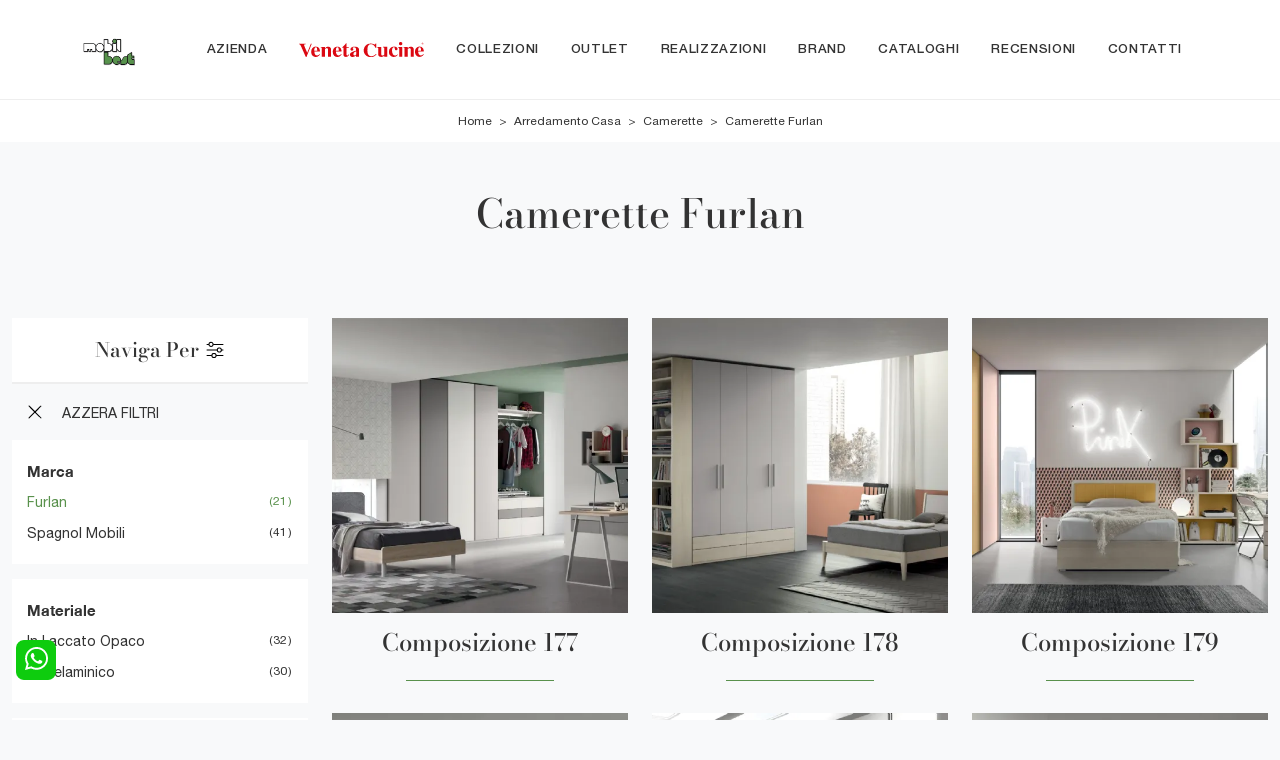

--- FILE ---
content_type: text/html; Charset=UTF-8
request_url: https://www.mobilbest.com/camerette/furlan
body_size: 33107
content:
<!doctype HTML>
<html prefix="og: http://ogp.me/ns#" lang="it">
  <head>
    <meta charset="utf-8">
    <title>Camerette Furlan</title>
    <script type="application/ld+json">
{
 "@context": "http://schema.org",
 "@type": "BreadcrumbList",
 "itemListElement":
 [
  {
   "@type": "ListItem",
   "position": 1,
   "item":
   {
    "@id": "http://www.mobilbest.com/arredamento-casa",
    "name": "Arredamento Casa"
    }
  },
  {
   "@type": "ListItem",
  "position": 2,
  "item":
   {
     "@id": "http://www.mobilbest.com/arredamento-casa/camerette",
     "name": "Camerette"
   }
  },
  {
   "@type": "ListItem",
  "position": 3,
  "item":
   {
     "@id": "http://www.mobilbest.com/camerette/furlan",
     "name": "Camerette Furlan"
   }
  }
 ]
}
</script>
    <meta name="description" content="Furlan lavora da sempre al fine di garantire la soddisfazione della clientela, tramite proposte d'arredo realizzate con materiali di prima scelta e os">
    <meta name="robots" content="index, follow">
    <meta name="viewport" content="width=device-width, initial-scale=1, shrink-to-fit=no">
    <link rel="canonical" href="https://www.mobilbest.com/camerette/furlan">
    <meta property="og:title" content="Camerette Furlan">
    <meta property="og:type" content="website">
    <meta property="og:url" content="https://www.mobilbest.com/camerette/furlan">
    <meta property="og:image" content="https://www.mobilbest.com/img/2028/arredamento-casa-camerette-composizione-177-furlan_c3it_1287736.webp">
    <meta property="og:description" content="Furlan lavora da sempre al fine di garantire la soddisfazione della clientela, tramite proposte d'arredo realizzate con materiali di prima scelta e os">

    <link rel="preload" href="/@/js-css/css/b5/b51.min.css" as="style">
    <link rel="stylesheet" href="/@/js-css/css/b5/b51.min.css">
    <link rel="preload" href="/@/js-css/css/b5/b52.min.css" as="style">
    <link rel="stylesheet" href="/@/js-css/css/b5/b52.min.css">
    <link rel="preload" href="/@/js-css/css/b5/b53.min.css" as="style">
    <link rel="stylesheet" href="/@/js-css/css/b5/b53.min.css">
    <link rel="preload" href="/@/js-css/css/b5/b54.min.css" as="style">
    <link rel="stylesheet" href="/@/js-css/css/b5/b54.min.css">
    <link rel="preload" href="/@/js-css/css/b5/b55.min.css" as="style">
    <link rel="stylesheet" href="/@/js-css/css/b5/b55.min.css">
    <link rel="stylesheet" href="/@/js-css/css/swiper.min.css">
    <link rel="preload" as="style" href="/@/js-css/css/swiper.min.css">
    <link rel="stylesheet" href="/@/js-css/css/swiper.min.css">
    <link rel="preload" as="style" href="/@/js-css/css/swiper.min.css">

    <style>@font-face {     font-family: "Bodoni";     src: url("/@/fonts/bodonimoda/bodonimoda-regular.woff2") format("woff2"), url("/@/fonts/bodonimoda/bodonimoda-regular.woff") format("woff"), url("/@/fonts/bodonimoda/bodonimoda-regular.ttf") format("truetype");       font-style: normal;     font-weight: 400;     font-display: swap;   }   @font-face {     font-family: "Bodoni";     src: url("/@/fonts/bodonimoda/bodonimoda-medium.woff2") format("woff2"), url("/@/fonts/bodonimoda/bodonimoda-medium.woff") format("woff"), url("/@/fonts/bodonimoda/bodonimoda-medium.ttf") format("truetype");       font-style: normal;     font-weight: 500;     font-display: swap;   }   @font-face {     font-family: "Bodoni";     src: url("/@/fonts/bodonimoda/bodonimoda-bold.woff2") format("woff2"), url("/@/fonts/bodonimoda/bodonimoda-bold.woff") format("woff"), url("/@/fonts/bodonimoda/bodonimoda-bold.ttf") format("truetype");       font-style: normal;     font-weight: 700;     font-display: swap;   }   @font-face {     font-family: "Helvetica Neue";     font-style: normal;     font-weight: 300;     font-display: swap;       font-stretch: 100%;     src: url("/@/fonts/helvetica_neue_1/HelveticaNeue-Light.ttf") format("truetype"), url("/@/fonts/helvetica_neue_1/HelveticaNeue-Light.woff2") format("woff2"), url("/@/fonts/helvetica_neue_1/HelveticaNeue-Light.woff") format("woff");       unicode-range: U+0000-00FF, U+0131, U+0152-0153, U+02BB-02BC, U+02C6, U+02DA, U+02DC, U+0304, U+0308, U+0329, U+2000-206F, U+2074, U+20AC, U+2122, U+2191, U+2193, U+2212, U+2215, U+FEFF, U+FFFD;   }    @font-face {     font-family: "Helvetica Neue";     font-style: normal;     font-weight: 400;     font-display: swap;       font-stretch: 100%;     src: url("/@/fonts/helvetica_neue_1/HelveticaNeue-Roman.ttf") format("truetype"), url("/@/fonts/helvetica_neue_1/HelveticaNeue-Roman.woff2") format("woff2"), url("/@/fonts/helvetica_neue_1/HelveticaNeue-Roman.woff") format("woff");         unicode-range: U+0000-00FF, U+000-5FF, U+0131, U+0152-0153, U+02BB-02BC, U+02C6, U+02DA, U+02DC, U+0304, U+0308, U+0329, U+2000-206F, U+2074, U+20AC, U+2122, U+2191, U+2193, U+2212, U+2215, U+FEFF, U+FFFD;   }   @font-face {      font-family: "Helvetica Neue";     font-style: normal;     font-weight: 500;     font-display: swap;       font-stretch: 100%;     src: url("/@/fonts/helvetica_neue_1/HelveticaNeue-Medium.ttf") format("truetype"), url("/@/fonts/helvetica_neue_1/HelveticaNeue-Medium.woff2") format("woff2"), url("/@/fonts/helvetica_neue_1/HelveticaNeue-Medium.woff") format("woff");       unicode-range: U+0000-00FF, U+0131, U+0152-0153, U+02BB-02BC, U+02C6, U+02DA, U+02DC, U+0304, U+0308, U+0329, U+2000-206F, U+2074, U+20AC, U+2122, U+2191, U+2193, U+2212, U+2215, U+FEFF, U+FFFD;   }   @font-face {     font-family: "Helvetica Neue";     font-style: normal;     font-weight: 700;     font-display: swap;       font-stretch: 100%;     src: url("/@/fonts/helvetica_neue_1/HelveticaNeue-Bold.ttf") format("truetype"), url("/@/fonts/helvetica_neue_1/HelveticaNeue-Bold.woff2") format("woff2"), url("/@/fonts/helvetica_neue_1/HelveticaNeue-Bold.woff") format("woff");       unicode-range: U+0000-00FF, U+0131, U+0152-0153, U+02BB-02BC, U+02C6, U+02DA, U+02DC, U+0304, U+0308, U+0329, U+2000-206F, U+2074, U+20AC, U+2122, U+2191, U+2193, U+2212, U+2215, U+FEFF, U+FFFD;   }      /* Variabili Generali */   :root {--primary: #59914c; --white: #fff; --black: #333; --dark: #111; --darktransparent: rgba(0,0,0,.2); --gray-light: #cfd6da; --gray-dark: #666;--gray-sup-light: #eee; --gray-dark: #999; --gray-white: #f8f9fa; --red-sconto: #C11B28; --green-pag: #355c5e; --orange-light: #f5d2bb; --oro: #f5d2bb; }   /*html {font-size: 10.5px;}*/   body { background-color: var(--gray-white); font-family: 'Helvetica Neue', sans-serif; text-rendering: optimizeLegibility;  font-weight: 400; color: var(--black); max-width: 1920px; margin: 0 auto!important; overflow-x: hidden; font-size: 16px; }   :focus, a, a:focus, a:hover {outline: 0; text-decoration: none;}   a, .a {color: var(--black); transition: all .5s linear;}   a:hover, .a:hover {text-decoration: none!important; color: var(--gray-dark);}   .h1, h1 {  font-family: "Bodoni", serif; font-weight: 500;  text-rendering: optimizeLegibility; text-rendering: geometricPrecision;}   .h2, .h3, .h4, .h5, .h6, h2, h3, h4, h5, h6{  font-family: "Bodoni", serif; font-weight: 500;  text-rendering: optimizeLegibility; text-rendering: geometricPrecision; }   p, .p { /* font-size: 1.3rem;*/ color: var(--black);}   b,strong{font-weight: 700;}   .posAncor {position: absolute; top: -150px;}   .c-1300 {max-width: 1300px!important;}   .fa-search {background-image: url('/@/js-css/svg/search-w.svg'); background-repeat: no-repeat; background-position: center; background-size: 22px;}   .fa-times {background-image: url('/@/js-css/svg/close-w.svg') !important;}   @media(min-width: 1400px){     .container, .container-lg, .container-md, .container-sm, .container-xl, .container-xxl {max-width: 1600px;}   }   * {     -webkit-touch-callout: none;     -webkit-text-size-adjust: none;     -webkit-tap-highlight-color: rgba(0, 0, 0, 0);     outline: none;     -webkit-user-drag: none;     -webkit-font-smoothing: antialiased;     -moz-osx-font-smoothing: grayscale;     -webkit-appearance: none;     -moz-appearance: none;     appearance: none;   /*  text-shadow: 0 0 1px rgba(0, 0, 0, 0.1);*/   }      .light{ font-weight: 300; }   .normal{ font-weight: 400; }   .medium{ font-weight: 500; }   .bold{ font-weight: 700; }      /* Stilo padding custom sito */   .paddingLR {padding-left: 15rem; padding-right: 15rem;}   @media(max-width: 1600px){     .paddingLR {padding-left: 10rem; padding-right: 10rem;}   }   @media(max-width: 1280px){     .paddingLR {padding-left: 6rem; padding-right: 6rem;}   }   @media(max-width: 1024px){     .paddingLR {padding-left: 2rem; padding-right: 2rem;}   }   /* Fine Stilo padding custom sito */   /* Stilo Pulsante TAG Dinamici */   .btnh {border-radius: 4px; border: 0.5px solid gray;  background-color: var(--white);color: #222 !important; display: inline-block; margin: 0 0.25em; overflow: hidden; padding: 24px 38px 24px 16px!important; position: relative; text-decoration: none; line-height: 1; border-radius: 0;}   .btnh .btn-content { /*font-weight: 300;*/ font-size: 1em; line-height: 1.2; padding: 0 26px; position: relative; right: 0; transition: right 300ms ease; display: block; text-align: left;}   .btnh .icon {border-left: 1px solid #eee; position: absolute; right: 0; text-align: center; top: 50%; transition: all 300ms ease; transform: translateY(-50%); width: 40px; height: 70%;}   .btnh .icon i {position: relative; top: 75%; transform: translateY(-50%); font-size: 30px; display: block; width: 100%; height: 100%;}   .fa-angle-right::before {content: ""; background: url('/@/js-css/svg/right-arrow.svg'); width: 25px; height: 25px; display: block; background-size: cover; background-position: center; background-repeat: no-repeat; margin: 0 auto;}   .btnh:hover .btn-content {right: 100%;}   .btnh:hover .icon {border-left: 0; font-size: 1.8em; width: 100%;}   /* Fine Stilo Pulsante TAG Dinamici */      @media(max-width: 567px){     .hs-nav.chiara .navbar-brand {width:42%;}   }      .navbar-toggler:focus { text-decoration: none;  outline: 0;  box-shadow: 0 0 0 .0rem;}      .bread { text-align:center!important;margin: 0!important; padding: 12px 30px!important; background: var(--white)!important; color: var(--black)!important; font-size: 12px!important;}   .bread a {color: var(--black)!important; padding: 0 .25rem; }   .bread a:hover {color: var(--primary)!important;}      .bg-oro {   background-color: var(--orange-light)!important; color:var(--dark);  }   .bg-dark {   background-color: var(--dark)!important; color:var(--white);  }   .bg-black {   background-color: var(--black)!important;  }      .megamenu .drop-1 {     border: none;     width: 100vw;     left: 0;     right: 0;     top: auto;   }   .dropdown-menu {     transition: 0.2s;     width: 100%;     /*height: 0;*/     border: 0;		   }   .dropdown-menu {     border-radius: 0px;     margin-top: 0px;     min-width: auto;     background-color: var(--white);     box-shadow: 0 0rem .05rem rgba(0,0,0,.1);   }   .testata::before {     content: '';     background: rgba(0,0,0,0.25);     width: 100%;     height: 100%;     position: absolute;     left:0;     z-index: 1;   }   .testata .row {     display: grid;     margin: 0px auto;     vertical-align: middle;     height: 100%;   }   .testata .row div{     z-index: 10;   }      .testata > *{ color:#FFF; text-align:center;}      @media(max-width: 991px){     .drop-1 {display:block!important; box-shadow: none; }     a[class*="giro_giostra"] {display: none!important;}   }      /* menu */   #navbarNavDropdown { /*width: 100%;*/ align-items: flex-end; padding: 0px; z-index:9999;}   nav.navbar {transition: 0.4s; flex-direction: column; width: 100%; height: auto; overflow: visible;/* background: #232323;*/}   nav.navbar.is-home {background: radial-gradient(944.96px at 0% 100%, #ededed 0%, #f2f2f2 100%);}   nav.navbar.is-top {background: transparent !important; top: 30px;}   nav.navbar.is-home.bg {background: radial-gradient(944.96px at 0% 100%, #ededed 0%, #f2f2f2 100%);}   nav.navbar .container {margin-top: auto;}   nav.navbar.is-home.headroom--unpinned {background: radial-gradient(944.96px at 0% 100%, #ededed 0%, #f2f2f2 100%); transform: translateY(-100%); transition: 0.4s;}   nav.navbar.headroom--unpinned {transform: translateY(-100%); transition: 0.4s;}   .headroom--pinned { background-color: rgba(11,54,156,1); transition: 0.4s;}   .navbar-brand {margin: 0;}   .navbar-nav {justify-content: end; width: 100%; margin: 0px 0 0 0;}   .navbar-nav .nav-item {  /*width: auto; height: auto;*/ padding: 0; text-align: left;}   .navbar-nav .nav-link { text-align: center; position: relative; transition: 0.9s; font-size: 13px; letter-spacing:.05rem; text-transform:uppercase; font-weight: 500;  height: 100%; width: auto; padding: 2rem 0.5rem!important;}   .navbar-nav .nav-link:hover,.navbar-nav .nav-link.attiva_s {color: var(--primary)!important;}   .navbar-expand-lg .navbar-nav .nav-link {padding-right: 15px; padding-left: 15px;}   .dropdown-menu {transition: 0.2s; width: 100%; border: 0;}   .dropdown:hover .dropdown-menu {height: auto; width: auto;}   .navbar-expand-lg .navbar-nav .dropdown-menu {/* background: var(--dark); top: 100%;  width: 100vw; left: 0; position: absolute; right: 0;*/}   a.nav-link.nav-link2.text-small.pb-2.mb-1.d-block.nav-heading {font-weight: bold; border-bottom: 2px solid gray;}   .head__inside--right {display: flex; align-items: center;}   .head__inside--right a {text-transform: uppercase; color: #b9b9b9; transition: 0.3s ease; font-size: 14px; margin-right: 20px; display: flex; align-content: center; align-items: center;}   .head__inside--right a:hover {color: #666;}   .search:hover .addsearch {width: auto; opacity: 1;}   .addsearch:hover,.addsearch:focus {width: auto; opacity: 1;}   .addsearch:hover,.addsearch:focus {width: auto; opacity: 1;}   .addsearch {cursor: auto; border: none; background: none; border-bottom: 1px solid #59baaf; color: white; width: 0; opacity: 0; transition: 0.3s ease;}   .mega-mob .nav-item {height: auto; text-align:left;}   .mega-mob .h3-menu {color: var(--black);  font-family: "Helvetica Neue", sans-serif; font-weight: 600; font-size: 14px; line-height: 22px; margin: 0px 0 10px; }   .mega-mob .nav-item a:hover {background: none; color: #666;}   a.dropdown-item.nav-link.text-small.pb-2.d-block {font-size: 13px; text-align: left; padding: 8px 15px!important; font-weight:500;}   /*a.dropdown-item.nav-link.text-small.pb-2.d-block::before {content:'- ';}*/   .dropdown-menu .nav-link {color: black !important;}   .dropdown-item {transition: 0.2s; width: 100%; font-size: 14px; text-align: left;  /*padding-top: 4px;text-transform: uppercase;*/ font-weight: 500; color: #333333;}   .dropdown-item:hover {color: #d32a2a !important; background: transparent !important;}   /**/   .dropdown {     position: static;   }     .mega-mob a {  color: var(--black) !important; font-weight: 500 !important; font-size: 13px !important;}      @media(max-width: 991px){     .mobile__nav_btm {       display: flex;     }     .mobile__nav_btm a {       width: 50%;       height: 45px;       text-transform: uppercase;       color: white;       display: flex;       align-items: center;       justify-content: center;       font-size: 14px;     }     #navbarNavDropdown { padding: 60px 30px!important; display: block !important; position: fixed; top: 0; left: -100%; height: 100vh; width: 100%; background: var(--white); bottom: 0; overflow-y: auto; -webkit-transition: left 0.3s; -moz-transition: left 0.3s; -o-transition: left 0.3s; transition: left 0.3s; z-index: 1020;}     #navbarNavDropdown.active {left: 0;}     nav.navbar {/*height: 82px;*/ padding-top: 7px !important; padding-bottom: 7px !important;}     .navbar-light .navbar-toggler {margin-top: 0px;padding: 0;}     nav.navbar .container {width: 100%; margin: 0; max-width: 100%;}     nav.navbar.headroom--unpinned {height: 71px; padding-top: 0px !important;}     .navbar-light .navbar-toggler {position: absolute; right: 15px; top: auto; z-index:1030; }     .head__inside {display: none;}     .navbar-nav .nav-item {height: auto; text-align: left; border-bottom: 0px solid #545454; }   /*  .navbar-right_tag .dropdown_tag span {padding: 10px 3px; display: block; text-align: center;}*/     .navbar-right_tag .dropdown_tag {/*margin: 0; padding: 0;*/ display:block; font-size: 15px;}        .mega-mob { -webkit-column-count: 1!important;-moz-column-count: 1!important;column-count: 1!important;       -webkit-column-gap: 15px!important;-moz-column-gap: 15px!important;column-gap: 15px!important;}     .back-to-top-with-quote1-menu, .back-to-top-with-quote2-menu{ display: none; }     .navbar-nav .nav-link { text-align: left !important; padding: 0 0 0 0!important; font-size: 13px!important; font-weight: 700!important; color: var(--black) !important; text-transform:uppercase; }     .mega-mob .h3-menu  {  color: var(--black) !important; font-size: 13px!important; font-weight: 700!important; text-transform: uppercase; }     .mega-mob a {  color: var(--black) !important; font-weight:300; padding-left: 1rem; padding-right: 1rem; }     .list-unstyled{ padding: 0 0 1rem 0; margin:  0 0 1rem 0; }     .dropdown-menu { background-color: transparent !important;}     .dropdown-menu .mega-mob .list-unstyled, .bordone { border-bottom: 1px solid #545454!important; }     .nav-link.selected { color: var(--white) !important; }   }      .show-mobile {     display: none;   }      @media (max-width: 991px) {     .show-mobile {       display: block;     }     .dropdown {       position: relative;     }   }         .linkPulsante5, .button{ text-transform: none!important; display: inline-block; font-weight: 500; font-size: 14px!important; border-radius: 0!important; -ms-flex-align: center!important; align-items: center!important; -ms-flex-pack: center!important; justify-content: center!important; padding: .75rem 2rem!important; background: var(--white)!important; color: var(--black)!important; border: solid 1.5px var(--black)!important; transition: all .4s ease-in-out!important; }   .linkPulsante5:hover, .button:hover{ background: var(--dark)!important; color: var(--white)!important; border-color: var(--black)!important;}      /* Stilo lo scroll down */   .sliderHome_scroll {display: flex; align-items: center; justify-content: center; position: absolute; right: 130px; bottom: 2rem; z-index: 2; cursor: pointer; transition: opacity .3s; overflow: hidden;}   .sliderHome_scroll a {display: flex; transition: opacity .3s;}   .sliderHome_scroll a:hover {opacity: .6;}   .sliderHome_scrollIcon {display:none; position: relative; width: 1.4rem; height: 2.2rem; top: 50%; box-shadow: inset 0 0 0 2px var(--white); border-radius: 1.5rem;}   .sliderHome_scrollIcon::before {display:none; content: ""; position: absolute; left: calc(50% - 1px); width: .2rem; height: .6rem; background: var(--white); top: .25rem; border-radius: .2rem; animation-duration: 1.5s; animation-iteration-count: infinite; animation-name: scroll;}   .sliderHome_scrollText {padding-top: .3rem; font-size: 1rem; line-height: 1.5rem; font-weight: 500; color: var(--white); padding-left: 1rem; transform: rotate(-90deg);}   .sliderHome_scroll::after { position: absolute;right: 0;top: -40px;background-color: red;width: 1px;height: 280px;content: "";}      .relative {position: relative; overflow:hidden;}   .scroll-down {  position: absolute;  z-index: 99;  bottom: 0;  right: 0;  transform: rotate(-90deg);  transform-origin: center;  padding-left: 130px;  border-bottom: 1px solid #59914c; color: #fff; text-transform: uppercase;    font-size: 11px;  letter-spacing: .5em;  transform-origin: top;  padding-bottom: 10px; }   @media(max-width: 991px){     .scroll-down { padding-left: 65px; padding-bottom: 10px; }   }   .scopri {font-weight: 500;color:var(--white); /*margin-top: 40px; letter-spacing: .01em;line-height: 1.8em; */ font-size: 16px; display:inline-block;}   .scopri svg {fill:var(--white); margin-left:30px; }      .scopri.black {font-weight: 500;color:var(--black);}   .scopri.black svg {fill:var(--black);}      .dropdown_tag .dropdown-toggle  { font-size: 15px; }      .tag_attivo,.tag_attivo span.contamarca {color: var(--primary)!important;}                                                                                                                               </style> 
    <style>.hs-nav  { background-color: var(--white)!important;   border-bottom: 1px solid var(--gray-sup-light)!important; }.hs-nav svg { fill:  var(--black)!important;}.hs-nav .navbar-brand img { filter: unset!important; }.hs-nav.chiara .animated-icon1 span {  background: var(--dark) !important; }.hs-nav.chiara .nav-link {   color: var(--black)!important; }*/.hs-nav  { background-color: var(--white)!important;   border-bottom: 1px solid var(--gray-sup-light)!important; }.hs-nav svg { fill:  var(--black)!important;}.hs-nav .navbar-brand img { filter: unset!important; }.hs-nav.chiara .animated-icon1 span {  background: var(--dark) !important; }.hs-nav.chiara .nav-link {   color: var(--black)!important; }.filtro a svg {width: 22px; height: 22px; fill: var(--white); margin-top: -4px; margin-right: 8px;}.contamarca {font-size: 12px; color: var(--black); float: right;   position: relative; right: 6px;}.contamarca::after {content: '('; position: absolute; top: 0; left: -4.5px;}.contamarca::before {content: ')'; position: absolute; top: 0; right: -4.5px;}.dropdown_tag .dropdown-menu_tag:empty {display: none!important;}.cancella {transition: all .3s ease-out;}.cancella svg{ width: 14px;height: 14px; margin-top: -7px; }.cancella a {text-align: center; margin-bottom: 15px; border-bottom: 1.5px solid var(--gray-sup-light) !important;  padding: 20px 15px; background: var(--white); display: block; color: var(--black); }.cancella small {margin: 0!important; }/* Stilo paginatore in TAG */.page_nav {list-style: none; padding: 0; display: flex; justify-content: center;}.page_nav li {display: inline-block;}.page_nav li a {padding: 5px 10px; margin: 0 5px; background: #fff; border: solid 1px var(--black); color: var(--black);}.page_nav li a:hover {background: var(--black)!important; color: #fff!important;}.pag_attivo {background: var(--black)!important; color: #fff!important;}/* Fine stilo paginatore in TAG *//* Stilo i TAG in TAG */.navbar-right_tag .dropdown_tag {margin-bottom: 15px; padding: 20px 15px; background: var(--white);}.navbar-right_tag .dropdown_tag .dropdown-toggle { font-weight: 700; display: block; position: relative;}.navbar-right_tag .dropdown_tag .dropdown-toggle:hover {cursor: unset!important;}.navbar-right_tag .dropdown_tag .dropdown-menu_tag { margin-top: 10px; list-style: none; padding-left: 0rem!important;}.navbar-right_tag .dropdown_tag .dropdown-menu_tag li { text-transform:capitalize; color: var(--black); display: block; margin-bottom: 10px; font-size: 14px; }.navbar-right_tag .dropdown_tag .dropdown-menu_tag li:last-child {margin-bottom: 0!important;}.nPer {transition: all .3s ease-out;}.nPer svg{ width: 22px;height: 22px; margin-top: -5px; }.nPer a {text-align: center; margin-bottom: 15px; border-bottom: 1.5px solid var(--gray-sup-light) !important;  padding: 20px 15px; background: var(--white); display: block; color: var(--black); }.nPer h4 {margin: 0!important; }/* Fine stilo TAG in TAG *//*.navbar-right_tag {display: -ms-flexbox; display: flex; -ms-flex-wrap: wrap; flex-wrap: wrap; flex-direction: inherit; justify-content: center;}.navbar-right_tag .dropdown_tag {-ms-flex: 0 0 15%; flex: 0 0 15%; max-width: 15%; padding: 0 10px; cursor: pointer;}.navbar-right_tag .dropdown_tag:first-child {display: none!important;}.navbar-right_tag .dropdown_tag .dropdown-toggle {text-align: center; display: block; position: relative; border-bottom: solid 1px #333; text-transform: uppercase; font-size: 16px; color: var(--black)!important; padding-bottom: 3px;}.navbar-right_tag .dropdown-menu_tag {display: none; padding: 0; list-style: none; width: calc(100% - 30px); position: absolute; left: 15px; z-index: 100; background-color: #fff; box-shadow: 0 8px 9px -4px rgba(0,0,0,.19); padding: 12px 0; text-align: center;}.navbar-right_tag .dropdown_tag:hover .dropdown-menu_tag {display: block;}.navbar-right_tag .dropdown-menu_tag li{display: inline-block; margin: 0 1.5rem; font-size: 14px;}.navbar-right_tag .dropdown-menu_tag li a{font-weight: 300; text-transform: uppercase; letter-spacing: 1.5px;}*/@media(max-width: 991px){  /*.navbar-right_tag .dropdown_tag {-ms-flex: 0 0 25%; flex: 0 0 25%; max-width: 25%; padding: 0 5px;}*/}@media(max-width: 767px){  .descrizione {font-size: 13px !important;}  .navbar-right_tag .dropdown_tag .dropdown-menu_tag {display: none;}  .navbar-right_tag .dropdown_tag .dropdown-toggle::before {content: url('[data-uri]'); position: relative; float: right; display: block; right: 15px; width: 18px; height: 18px; object-fit: cover;}  .navbar-right_tag .dropdown_tag .dropdown-toggle.openMenTag::before {content: url('[data-uri]');}  .contamarca {right: 18px!important;}}@media(max-width: 575px){  /*.navbar-right_tag .dropdown_tag .dropdown-toggle {font-size: 14px;}  .navbar-right_tag .dropdown-menu_tag li {margin: 0 1rem;}  .navbar-right_tag .dropdown-menu_tag li a {font-size: 13px; letter-spacing: 1px;}*/}@media(max-width: 450px){  /*.navbar-right_tag .dropdown_tag .dropdown-toggle {text-transform: capitalize; font-size: 13px;}*/}.ricalcoloHead {transition: all .3s ease-out;}/* Fine CSS Sezione */</style>
    <style>/* Inizio CSS Schedina Sezioni */.schedinaSez {margin-bottom: 2rem;}.schedinaSez h4 {  text-align: center;   color: var(--black);}.schedinaSez figure {margin: 0!important; overflow: hidden; position: relative;}.schedinaSez img {transform: scale(1); transition: all .6s linear;}.schedinaSez a:hover img {transform: scale(1.1);}.schedinaSez a {transition: all .5s linear;}.schedinaSez a:hover {background-color: var(--white);  box-shadow: 0 0 1rem 0rem var(--white);} .schedinaSez a::before {transition: all .5s linear; content: ''; width: 50%; height: 1px; background-color: var(--primary); position: absolute; bottom: 0; left: 50%; transform: translate(-50%);}.schedinaSez a:hover::before{ background-color: var(--white); width: 100%; transition: all .6s linear; }.ricPrev {color: var(--black); text-transform: uppercase; font-size: 1.1rem; margin: 1.5rem 0 .5rem; line-height: 2rem;}@media(max-width: 991px){  .schedinaSez {margin-bottom: 3rem;}}@media(max-width: 767px){  .schedinaSez {margin-bottom: 2.5rem;}}.prezzi_prod del {  color: var(--oro); margin-right: 1.5rem;}.prezzi_prod span {font-weight: 700;  color: var(--black); }.prezzi_prod span span { font-weight: 400!important;margin-left: 1.5rem;  }/* Fine CSS Schedina Sezioni *//* Inizio CSS Schedina Sezioni */.schedinaSez {margin-bottom: 2rem;}.schedinaSez h4 {  text-align: center;   color: var(--black);}.schedinaSez figure {margin: 0!important; overflow: hidden; position: relative;}.schedinaSez img {transform: scale(1); transition: all .6s linear;}.schedinaSez a:hover img {transform: scale(1.1);}.schedinaSez a {transition: all .5s linear;}.schedinaSez a:hover {background-color: var(--white);  box-shadow: 0 0 1rem 0rem var(--white);} .schedinaSez a::before {transition: all .5s linear; content: ''; width: 50%; height: 1px; background-color: var(--primary); position: absolute; bottom: 0; left: 50%; transform: translate(-50%);}.schedinaSez a:hover::before{ background-color: var(--white); width: 100%; transition: all .6s linear; }.ricPrev {color: var(--black); text-transform: uppercase; font-size: 1.1rem; margin: 1.5rem 0 .5rem; line-height: 2rem;}@media(max-width: 991px){  .schedinaSez {margin-bottom: 3rem;}}@media(max-width: 767px){  .schedinaSez {margin-bottom: 2.5rem;}}.prezzi_prod del {  color: var(--oro); margin-right: 1.5rem;}.prezzi_prod span {font-weight: 700;  color: var(--black); }.prezzi_prod span span { font-weight: 400!important;margin-left: 1.5rem;  }/* Fine CSS Schedina Sezioni *//* Inizio CSS Schedina Sezioni */.schedinaSez {margin-bottom: 2rem;}.schedinaSez h4 {  text-align: center;   color: var(--black);}.schedinaSez figure {margin: 0!important; overflow: hidden; position: relative;}.schedinaSez img {transform: scale(1); transition: all .6s linear;}.schedinaSez a:hover img {transform: scale(1.1);}.schedinaSez a {transition: all .5s linear;}.schedinaSez a:hover {background-color: var(--white);  box-shadow: 0 0 1rem 0rem var(--white);} .schedinaSez a::before {transition: all .5s linear; content: ''; width: 50%; height: 1px; background-color: var(--primary); position: absolute; bottom: 0; left: 50%; transform: translate(-50%);}.schedinaSez a:hover::before{ background-color: var(--white); width: 100%; transition: all .6s linear; }.ricPrev {color: var(--black); text-transform: uppercase; font-size: 1.1rem; margin: 1.5rem 0 .5rem; line-height: 2rem;}@media(max-width: 991px){  .schedinaSez {margin-bottom: 3rem;}}@media(max-width: 767px){  .schedinaSez {margin-bottom: 2.5rem;}}.prezzi_prod del {  color: var(--oro); margin-right: 1.5rem;}.prezzi_prod span {font-weight: 700;  color: var(--black); }.prezzi_prod span span { font-weight: 400!important;margin-left: 1.5rem;  }/* Fine CSS Schedina Sezioni *//* Inizio CSS Schedina Sezioni */.schedinaSez {margin-bottom: 2rem;}.schedinaSez h4 {  text-align: center;   color: var(--black);}.schedinaSez figure {margin: 0!important; overflow: hidden; position: relative;}.schedinaSez img {transform: scale(1); transition: all .6s linear;}.schedinaSez a:hover img {transform: scale(1.1);}.schedinaSez a {transition: all .5s linear;}.schedinaSez a:hover {background-color: var(--white);  box-shadow: 0 0 1rem 0rem var(--white);} .schedinaSez a::before {transition: all .5s linear; content: ''; width: 50%; height: 1px; background-color: var(--primary); position: absolute; bottom: 0; left: 50%; transform: translate(-50%);}.schedinaSez a:hover::before{ background-color: var(--white); width: 100%; transition: all .6s linear; }.ricPrev {color: var(--black); text-transform: uppercase; font-size: 1.1rem; margin: 1.5rem 0 .5rem; line-height: 2rem;}@media(max-width: 991px){  .schedinaSez {margin-bottom: 3rem;}}@media(max-width: 767px){  .schedinaSez {margin-bottom: 2.5rem;}}.prezzi_prod del {  color: var(--oro); margin-right: 1.5rem;}.prezzi_prod span {font-weight: 700;  color: var(--black); }.prezzi_prod span span { font-weight: 400!important;margin-left: 1.5rem;  }/* Fine CSS Schedina Sezioni *//* Inizio CSS Schedina Sezioni */.schedinaSez {margin-bottom: 2rem;}.schedinaSez h4 {  text-align: center;   color: var(--black);}.schedinaSez figure {margin: 0!important; overflow: hidden; position: relative;}.schedinaSez img {transform: scale(1); transition: all .6s linear;}.schedinaSez a:hover img {transform: scale(1.1);}.schedinaSez a {transition: all .5s linear;}.schedinaSez a:hover {background-color: var(--white);  box-shadow: 0 0 1rem 0rem var(--white);} .schedinaSez a::before {transition: all .5s linear; content: ''; width: 50%; height: 1px; background-color: var(--primary); position: absolute; bottom: 0; left: 50%; transform: translate(-50%);}.schedinaSez a:hover::before{ background-color: var(--white); width: 100%; transition: all .6s linear; }.ricPrev {color: var(--black); text-transform: uppercase; font-size: 1.1rem; margin: 1.5rem 0 .5rem; line-height: 2rem;}@media(max-width: 991px){  .schedinaSez {margin-bottom: 3rem;}}@media(max-width: 767px){  .schedinaSez {margin-bottom: 2.5rem;}}.prezzi_prod del {  color: var(--oro); margin-right: 1.5rem;}.prezzi_prod span {font-weight: 700;  color: var(--black); }.prezzi_prod span span { font-weight: 400!important;margin-left: 1.5rem;  }/* Fine CSS Schedina Sezioni *//* Inizio CSS Schedina Sezioni */.schedinaSez {margin-bottom: 2rem;}.schedinaSez h4 {  text-align: center;   color: var(--black);}.schedinaSez figure {margin: 0!important; overflow: hidden; position: relative;}.schedinaSez img {transform: scale(1); transition: all .6s linear;}.schedinaSez a:hover img {transform: scale(1.1);}.schedinaSez a {transition: all .5s linear;}.schedinaSez a:hover {background-color: var(--white);  box-shadow: 0 0 1rem 0rem var(--white);} .schedinaSez a::before {transition: all .5s linear; content: ''; width: 50%; height: 1px; background-color: var(--primary); position: absolute; bottom: 0; left: 50%; transform: translate(-50%);}.schedinaSez a:hover::before{ background-color: var(--white); width: 100%; transition: all .6s linear; }.ricPrev {color: var(--black); text-transform: uppercase; font-size: 1.1rem; margin: 1.5rem 0 .5rem; line-height: 2rem;}@media(max-width: 991px){  .schedinaSez {margin-bottom: 3rem;}}@media(max-width: 767px){  .schedinaSez {margin-bottom: 2.5rem;}}.prezzi_prod del {  color: var(--oro); margin-right: 1.5rem;}.prezzi_prod span {font-weight: 700;  color: var(--black); }.prezzi_prod span span { font-weight: 400!important;margin-left: 1.5rem;  }/* Fine CSS Schedina Sezioni *//* Inizio CSS Schedina Sezioni */.schedinaSez {margin-bottom: 2rem;}.schedinaSez h4 {  text-align: center;   color: var(--black);}.schedinaSez figure {margin: 0!important; overflow: hidden; position: relative;}.schedinaSez img {transform: scale(1); transition: all .6s linear;}.schedinaSez a:hover img {transform: scale(1.1);}.schedinaSez a {transition: all .5s linear;}.schedinaSez a:hover {background-color: var(--white);  box-shadow: 0 0 1rem 0rem var(--white);} .schedinaSez a::before {transition: all .5s linear; content: ''; width: 50%; height: 1px; background-color: var(--primary); position: absolute; bottom: 0; left: 50%; transform: translate(-50%);}.schedinaSez a:hover::before{ background-color: var(--white); width: 100%; transition: all .6s linear; }.ricPrev {color: var(--black); text-transform: uppercase; font-size: 1.1rem; margin: 1.5rem 0 .5rem; line-height: 2rem;}@media(max-width: 991px){  .schedinaSez {margin-bottom: 3rem;}}@media(max-width: 767px){  .schedinaSez {margin-bottom: 2.5rem;}}.prezzi_prod del {  color: var(--oro); margin-right: 1.5rem;}.prezzi_prod span {font-weight: 700;  color: var(--black); }.prezzi_prod span span { font-weight: 400!important;margin-left: 1.5rem;  }/* Fine CSS Schedina Sezioni *//* Inizio CSS Schedina Sezioni */.schedinaSez {margin-bottom: 2rem;}.schedinaSez h4 {  text-align: center;   color: var(--black);}.schedinaSez figure {margin: 0!important; overflow: hidden; position: relative;}.schedinaSez img {transform: scale(1); transition: all .6s linear;}.schedinaSez a:hover img {transform: scale(1.1);}.schedinaSez a {transition: all .5s linear;}.schedinaSez a:hover {background-color: var(--white);  box-shadow: 0 0 1rem 0rem var(--white);} .schedinaSez a::before {transition: all .5s linear; content: ''; width: 50%; height: 1px; background-color: var(--primary); position: absolute; bottom: 0; left: 50%; transform: translate(-50%);}.schedinaSez a:hover::before{ background-color: var(--white); width: 100%; transition: all .6s linear; }.ricPrev {color: var(--black); text-transform: uppercase; font-size: 1.1rem; margin: 1.5rem 0 .5rem; line-height: 2rem;}@media(max-width: 991px){  .schedinaSez {margin-bottom: 3rem;}}@media(max-width: 767px){  .schedinaSez {margin-bottom: 2.5rem;}}.prezzi_prod del {  color: var(--oro); margin-right: 1.5rem;}.prezzi_prod span {font-weight: 700;  color: var(--black); }.prezzi_prod span span { font-weight: 400!important;margin-left: 1.5rem;  }/* Fine CSS Schedina Sezioni *//* Inizio CSS Schedina Sezioni */.schedinaSez {margin-bottom: 2rem;}.schedinaSez h4 {  text-align: center;   color: var(--black);}.schedinaSez figure {margin: 0!important; overflow: hidden; position: relative;}.schedinaSez img {transform: scale(1); transition: all .6s linear;}.schedinaSez a:hover img {transform: scale(1.1);}.schedinaSez a {transition: all .5s linear;}.schedinaSez a:hover {background-color: var(--white);  box-shadow: 0 0 1rem 0rem var(--white);} .schedinaSez a::before {transition: all .5s linear; content: ''; width: 50%; height: 1px; background-color: var(--primary); position: absolute; bottom: 0; left: 50%; transform: translate(-50%);}.schedinaSez a:hover::before{ background-color: var(--white); width: 100%; transition: all .6s linear; }.ricPrev {color: var(--black); text-transform: uppercase; font-size: 1.1rem; margin: 1.5rem 0 .5rem; line-height: 2rem;}@media(max-width: 991px){  .schedinaSez {margin-bottom: 3rem;}}@media(max-width: 767px){  .schedinaSez {margin-bottom: 2.5rem;}}.prezzi_prod del {  color: var(--oro); margin-right: 1.5rem;}.prezzi_prod span {font-weight: 700;  color: var(--black); }.prezzi_prod span span { font-weight: 400!important;margin-left: 1.5rem;  }/* Fine CSS Schedina Sezioni *//* Inizio CSS Schedina Sezioni */.schedinaSez {margin-bottom: 2rem;}.schedinaSez h4 {  text-align: center;   color: var(--black);}.schedinaSez figure {margin: 0!important; overflow: hidden; position: relative;}.schedinaSez img {transform: scale(1); transition: all .6s linear;}.schedinaSez a:hover img {transform: scale(1.1);}.schedinaSez a {transition: all .5s linear;}.schedinaSez a:hover {background-color: var(--white);  box-shadow: 0 0 1rem 0rem var(--white);} .schedinaSez a::before {transition: all .5s linear; content: ''; width: 50%; height: 1px; background-color: var(--primary); position: absolute; bottom: 0; left: 50%; transform: translate(-50%);}.schedinaSez a:hover::before{ background-color: var(--white); width: 100%; transition: all .6s linear; }.ricPrev {color: var(--black); text-transform: uppercase; font-size: 1.1rem; margin: 1.5rem 0 .5rem; line-height: 2rem;}@media(max-width: 991px){  .schedinaSez {margin-bottom: 3rem;}}@media(max-width: 767px){  .schedinaSez {margin-bottom: 2.5rem;}}.prezzi_prod del {  color: var(--oro); margin-right: 1.5rem;}.prezzi_prod span {font-weight: 700;  color: var(--black); }.prezzi_prod span span { font-weight: 400!important;margin-left: 1.5rem;  }/* Fine CSS Schedina Sezioni *//* Inizio CSS Schedina Sezioni */.schedinaSez {margin-bottom: 2rem;}.schedinaSez h4 {  text-align: center;   color: var(--black);}.schedinaSez figure {margin: 0!important; overflow: hidden; position: relative;}.schedinaSez img {transform: scale(1); transition: all .6s linear;}.schedinaSez a:hover img {transform: scale(1.1);}.schedinaSez a {transition: all .5s linear;}.schedinaSez a:hover {background-color: var(--white);  box-shadow: 0 0 1rem 0rem var(--white);} .schedinaSez a::before {transition: all .5s linear; content: ''; width: 50%; height: 1px; background-color: var(--primary); position: absolute; bottom: 0; left: 50%; transform: translate(-50%);}.schedinaSez a:hover::before{ background-color: var(--white); width: 100%; transition: all .6s linear; }.ricPrev {color: var(--black); text-transform: uppercase; font-size: 1.1rem; margin: 1.5rem 0 .5rem; line-height: 2rem;}@media(max-width: 991px){  .schedinaSez {margin-bottom: 3rem;}}@media(max-width: 767px){  .schedinaSez {margin-bottom: 2.5rem;}}.prezzi_prod del {  color: var(--oro); margin-right: 1.5rem;}.prezzi_prod span {font-weight: 700;  color: var(--black); }.prezzi_prod span span { font-weight: 400!important;margin-left: 1.5rem;  }/* Fine CSS Schedina Sezioni *//* Inizio CSS Schedina Sezioni */.schedinaSez {margin-bottom: 2rem;}.schedinaSez h4 {  text-align: center;   color: var(--black);}.schedinaSez figure {margin: 0!important; overflow: hidden; position: relative;}.schedinaSez img {transform: scale(1); transition: all .6s linear;}.schedinaSez a:hover img {transform: scale(1.1);}.schedinaSez a {transition: all .5s linear;}.schedinaSez a:hover {background-color: var(--white);  box-shadow: 0 0 1rem 0rem var(--white);} .schedinaSez a::before {transition: all .5s linear; content: ''; width: 50%; height: 1px; background-color: var(--primary); position: absolute; bottom: 0; left: 50%; transform: translate(-50%);}.schedinaSez a:hover::before{ background-color: var(--white); width: 100%; transition: all .6s linear; }.ricPrev {color: var(--black); text-transform: uppercase; font-size: 1.1rem; margin: 1.5rem 0 .5rem; line-height: 2rem;}@media(max-width: 991px){  .schedinaSez {margin-bottom: 3rem;}}@media(max-width: 767px){  .schedinaSez {margin-bottom: 2.5rem;}}.prezzi_prod del {  color: var(--oro); margin-right: 1.5rem;}.prezzi_prod span {font-weight: 700;  color: var(--black); }.prezzi_prod span span { font-weight: 400!important;margin-left: 1.5rem;  }/* Fine CSS Schedina Sezioni *//* Inizio CSS Schedina Sezioni */.schedinaSez {margin-bottom: 2rem;}.schedinaSez h4 {  text-align: center;   color: var(--black);}.schedinaSez figure {margin: 0!important; overflow: hidden; position: relative;}.schedinaSez img {transform: scale(1); transition: all .6s linear;}.schedinaSez a:hover img {transform: scale(1.1);}.schedinaSez a {transition: all .5s linear;}.schedinaSez a:hover {background-color: var(--white);  box-shadow: 0 0 1rem 0rem var(--white);} .schedinaSez a::before {transition: all .5s linear; content: ''; width: 50%; height: 1px; background-color: var(--primary); position: absolute; bottom: 0; left: 50%; transform: translate(-50%);}.schedinaSez a:hover::before{ background-color: var(--white); width: 100%; transition: all .6s linear; }.ricPrev {color: var(--black); text-transform: uppercase; font-size: 1.1rem; margin: 1.5rem 0 .5rem; line-height: 2rem;}@media(max-width: 991px){  .schedinaSez {margin-bottom: 3rem;}}@media(max-width: 767px){  .schedinaSez {margin-bottom: 2.5rem;}}.prezzi_prod del {  color: var(--oro); margin-right: 1.5rem;}.prezzi_prod span {font-weight: 700;  color: var(--black); }.prezzi_prod span span { font-weight: 400!important;margin-left: 1.5rem;  }/* Fine CSS Schedina Sezioni *//* Inizio CSS Schedina Sezioni */.schedinaSez {margin-bottom: 2rem;}.schedinaSez h4 {  text-align: center;   color: var(--black);}.schedinaSez figure {margin: 0!important; overflow: hidden; position: relative;}.schedinaSez img {transform: scale(1); transition: all .6s linear;}.schedinaSez a:hover img {transform: scale(1.1);}.schedinaSez a {transition: all .5s linear;}.schedinaSez a:hover {background-color: var(--white);  box-shadow: 0 0 1rem 0rem var(--white);} .schedinaSez a::before {transition: all .5s linear; content: ''; width: 50%; height: 1px; background-color: var(--primary); position: absolute; bottom: 0; left: 50%; transform: translate(-50%);}.schedinaSez a:hover::before{ background-color: var(--white); width: 100%; transition: all .6s linear; }.ricPrev {color: var(--black); text-transform: uppercase; font-size: 1.1rem; margin: 1.5rem 0 .5rem; line-height: 2rem;}@media(max-width: 991px){  .schedinaSez {margin-bottom: 3rem;}}@media(max-width: 767px){  .schedinaSez {margin-bottom: 2.5rem;}}.prezzi_prod del {  color: var(--oro); margin-right: 1.5rem;}.prezzi_prod span {font-weight: 700;  color: var(--black); }.prezzi_prod span span { font-weight: 400!important;margin-left: 1.5rem;  }/* Fine CSS Schedina Sezioni *//* Inizio CSS Schedina Sezioni */.schedinaSez {margin-bottom: 2rem;}.schedinaSez h4 {  text-align: center;   color: var(--black);}.schedinaSez figure {margin: 0!important; overflow: hidden; position: relative;}.schedinaSez img {transform: scale(1); transition: all .6s linear;}.schedinaSez a:hover img {transform: scale(1.1);}.schedinaSez a {transition: all .5s linear;}.schedinaSez a:hover {background-color: var(--white);  box-shadow: 0 0 1rem 0rem var(--white);} .schedinaSez a::before {transition: all .5s linear; content: ''; width: 50%; height: 1px; background-color: var(--primary); position: absolute; bottom: 0; left: 50%; transform: translate(-50%);}.schedinaSez a:hover::before{ background-color: var(--white); width: 100%; transition: all .6s linear; }.ricPrev {color: var(--black); text-transform: uppercase; font-size: 1.1rem; margin: 1.5rem 0 .5rem; line-height: 2rem;}@media(max-width: 991px){  .schedinaSez {margin-bottom: 3rem;}}@media(max-width: 767px){  .schedinaSez {margin-bottom: 2.5rem;}}.prezzi_prod del {  color: var(--oro); margin-right: 1.5rem;}.prezzi_prod span {font-weight: 700;  color: var(--black); }.prezzi_prod span span { font-weight: 400!important;margin-left: 1.5rem;  }/* Fine CSS Schedina Sezioni *//* Inizio CSS Schedina Sezioni */.schedinaSez {margin-bottom: 2rem;}.schedinaSez h4 {  text-align: center;   color: var(--black);}.schedinaSez figure {margin: 0!important; overflow: hidden; position: relative;}.schedinaSez img {transform: scale(1); transition: all .6s linear;}.schedinaSez a:hover img {transform: scale(1.1);}.schedinaSez a {transition: all .5s linear;}.schedinaSez a:hover {background-color: var(--white);  box-shadow: 0 0 1rem 0rem var(--white);} .schedinaSez a::before {transition: all .5s linear; content: ''; width: 50%; height: 1px; background-color: var(--primary); position: absolute; bottom: 0; left: 50%; transform: translate(-50%);}.schedinaSez a:hover::before{ background-color: var(--white); width: 100%; transition: all .6s linear; }.ricPrev {color: var(--black); text-transform: uppercase; font-size: 1.1rem; margin: 1.5rem 0 .5rem; line-height: 2rem;}@media(max-width: 991px){  .schedinaSez {margin-bottom: 3rem;}}@media(max-width: 767px){  .schedinaSez {margin-bottom: 2.5rem;}}.prezzi_prod del {  color: var(--oro); margin-right: 1.5rem;}.prezzi_prod span {font-weight: 700;  color: var(--black); }.prezzi_prod span span { font-weight: 400!important;margin-left: 1.5rem;  }/* Fine CSS Schedina Sezioni *//* Inizio CSS Schedina Sezioni */.schedinaSez {margin-bottom: 2rem;}.schedinaSez h4 {  text-align: center;   color: var(--black);}.schedinaSez figure {margin: 0!important; overflow: hidden; position: relative;}.schedinaSez img {transform: scale(1); transition: all .6s linear;}.schedinaSez a:hover img {transform: scale(1.1);}.schedinaSez a {transition: all .5s linear;}.schedinaSez a:hover {background-color: var(--white);  box-shadow: 0 0 1rem 0rem var(--white);} .schedinaSez a::before {transition: all .5s linear; content: ''; width: 50%; height: 1px; background-color: var(--primary); position: absolute; bottom: 0; left: 50%; transform: translate(-50%);}.schedinaSez a:hover::before{ background-color: var(--white); width: 100%; transition: all .6s linear; }.ricPrev {color: var(--black); text-transform: uppercase; font-size: 1.1rem; margin: 1.5rem 0 .5rem; line-height: 2rem;}@media(max-width: 991px){  .schedinaSez {margin-bottom: 3rem;}}@media(max-width: 767px){  .schedinaSez {margin-bottom: 2.5rem;}}.prezzi_prod del {  color: var(--oro); margin-right: 1.5rem;}.prezzi_prod span {font-weight: 700;  color: var(--black); }.prezzi_prod span span { font-weight: 400!important;margin-left: 1.5rem;  }/* Fine CSS Schedina Sezioni *//* Inizio CSS Schedina Sezioni */.schedinaSez {margin-bottom: 2rem;}.schedinaSez h4 {  text-align: center;   color: var(--black);}.schedinaSez figure {margin: 0!important; overflow: hidden; position: relative;}.schedinaSez img {transform: scale(1); transition: all .6s linear;}.schedinaSez a:hover img {transform: scale(1.1);}.schedinaSez a {transition: all .5s linear;}.schedinaSez a:hover {background-color: var(--white);  box-shadow: 0 0 1rem 0rem var(--white);} .schedinaSez a::before {transition: all .5s linear; content: ''; width: 50%; height: 1px; background-color: var(--primary); position: absolute; bottom: 0; left: 50%; transform: translate(-50%);}.schedinaSez a:hover::before{ background-color: var(--white); width: 100%; transition: all .6s linear; }.ricPrev {color: var(--black); text-transform: uppercase; font-size: 1.1rem; margin: 1.5rem 0 .5rem; line-height: 2rem;}@media(max-width: 991px){  .schedinaSez {margin-bottom: 3rem;}}@media(max-width: 767px){  .schedinaSez {margin-bottom: 2.5rem;}}.prezzi_prod del {  color: var(--oro); margin-right: 1.5rem;}.prezzi_prod span {font-weight: 700;  color: var(--black); }.prezzi_prod span span { font-weight: 400!important;margin-left: 1.5rem;  }/* Fine CSS Schedina Sezioni *//* Inizio CSS Schedina Sezioni */.schedinaSez {margin-bottom: 2rem;}.schedinaSez h4 {  text-align: center;   color: var(--black);}.schedinaSez figure {margin: 0!important; overflow: hidden; position: relative;}.schedinaSez img {transform: scale(1); transition: all .6s linear;}.schedinaSez a:hover img {transform: scale(1.1);}.schedinaSez a {transition: all .5s linear;}.schedinaSez a:hover {background-color: var(--white);  box-shadow: 0 0 1rem 0rem var(--white);} .schedinaSez a::before {transition: all .5s linear; content: ''; width: 50%; height: 1px; background-color: var(--primary); position: absolute; bottom: 0; left: 50%; transform: translate(-50%);}.schedinaSez a:hover::before{ background-color: var(--white); width: 100%; transition: all .6s linear; }.ricPrev {color: var(--black); text-transform: uppercase; font-size: 1.1rem; margin: 1.5rem 0 .5rem; line-height: 2rem;}@media(max-width: 991px){  .schedinaSez {margin-bottom: 3rem;}}@media(max-width: 767px){  .schedinaSez {margin-bottom: 2.5rem;}}.prezzi_prod del {  color: var(--oro); margin-right: 1.5rem;}.prezzi_prod span {font-weight: 700;  color: var(--black); }.prezzi_prod span span { font-weight: 400!important;margin-left: 1.5rem;  }/* Fine CSS Schedina Sezioni *//* Inizio CSS Schedina Sezioni */.schedinaSez {margin-bottom: 2rem;}.schedinaSez h4 {  text-align: center;   color: var(--black);}.schedinaSez figure {margin: 0!important; overflow: hidden; position: relative;}.schedinaSez img {transform: scale(1); transition: all .6s linear;}.schedinaSez a:hover img {transform: scale(1.1);}.schedinaSez a {transition: all .5s linear;}.schedinaSez a:hover {background-color: var(--white);  box-shadow: 0 0 1rem 0rem var(--white);} .schedinaSez a::before {transition: all .5s linear; content: ''; width: 50%; height: 1px; background-color: var(--primary); position: absolute; bottom: 0; left: 50%; transform: translate(-50%);}.schedinaSez a:hover::before{ background-color: var(--white); width: 100%; transition: all .6s linear; }.ricPrev {color: var(--black); text-transform: uppercase; font-size: 1.1rem; margin: 1.5rem 0 .5rem; line-height: 2rem;}@media(max-width: 991px){  .schedinaSez {margin-bottom: 3rem;}}@media(max-width: 767px){  .schedinaSez {margin-bottom: 2.5rem;}}.prezzi_prod del {  color: var(--oro); margin-right: 1.5rem;}.prezzi_prod span {font-weight: 700;  color: var(--black); }.prezzi_prod span span { font-weight: 400!important;margin-left: 1.5rem;  }/* Fine CSS Schedina Sezioni *//* Inizio CSS Schedina Sezioni */.schedinaSez {margin-bottom: 2rem;}.schedinaSez h4 {  text-align: center;   color: var(--black);}.schedinaSez figure {margin: 0!important; overflow: hidden; position: relative;}.schedinaSez img {transform: scale(1); transition: all .6s linear;}.schedinaSez a:hover img {transform: scale(1.1);}.schedinaSez a {transition: all .5s linear;}.schedinaSez a:hover {background-color: var(--white);  box-shadow: 0 0 1rem 0rem var(--white);} .schedinaSez a::before {transition: all .5s linear; content: ''; width: 50%; height: 1px; background-color: var(--primary); position: absolute; bottom: 0; left: 50%; transform: translate(-50%);}.schedinaSez a:hover::before{ background-color: var(--white); width: 100%; transition: all .6s linear; }.ricPrev {color: var(--black); text-transform: uppercase; font-size: 1.1rem; margin: 1.5rem 0 .5rem; line-height: 2rem;}@media(max-width: 991px){  .schedinaSez {margin-bottom: 3rem;}}@media(max-width: 767px){  .schedinaSez {margin-bottom: 2.5rem;}}.prezzi_prod del {  color: var(--oro); margin-right: 1.5rem;}.prezzi_prod span {font-weight: 700;  color: var(--black); }.prezzi_prod span span { font-weight: 400!important;margin-left: 1.5rem;  }/* Fine CSS Schedina Sezioni *//* Inizio CSS Menù/Navbar *//* Icona Burger Menù */.first-button {border: 0;}.chiara .animated-icon1 span { background: var(--white);}.bianca .animated-icon1 span { background: var(--black);}.animated-icon1, .animated-icon2, .animated-icon3 { width: 30px; height: 20px; position: relative; margin: 0px; -webkit-transform: rotate(0deg);-moz-transform: rotate(0deg);-o-transform: rotate(0deg);transform: rotate(0deg);-webkit-transition: .5s ease-in-out;-moz-transition: .5s ease-in-out;-o-transition: .5s ease-in-out;transition: .5s ease-in-out;cursor: pointer;}.animated-icon1 span, .animated-icon2 span, .animated-icon3 span {display: block;position: absolute;height: 3px;width: 100%;border-radius: 9px;opacity: 1;left: 0;-webkit-transform: rotate(0deg);-moz-transform: rotate(0deg);-o-transform: rotate(0deg);transform: rotate(0deg);-webkit-transition: .25s ease-in-out;-moz-transition: .25s ease-in-out;-o-transition: .25s ease-in-out;transition: .25s ease-in-out;}.animated-icon1 span {background: var(--white);}.animated-icon1 span:nth-child(1) {top: 0px;}.animated-icon1 span:nth-child(2) {top: 10px;}.animated-icon1 span:nth-child(3) {top: 20px;}.animated-icon1.open span:nth-child(1) {top: 11px;-webkit-transform: rotate(135deg);-moz-transform: rotate(135deg);-o-transform: rotate(135deg);transform: rotate(135deg);}.animated-icon1.open span:nth-child(2) {opacity: 0;left: -60px;}.animated-icon1.open span:nth-child(3) {top: 11px;-webkit-transform: rotate(-135deg);-moz-transform: rotate(-135deg);-o-transform: rotate(-135deg);transform: rotate(-135deg);}/* Stile Navbar */.hs-nav {position: sticky; top: 0; transition: all .3s ease-out; z-index: 10000; padding: 0 6rem; max-width: 1920px;}.dropdown-toggle::after {display: none;}.navbar .dropdown:hover .dropdown-menu {display: block!important;}.max-logo-veneta {max-width:125px;}.hs-nav  { background-color: var(--white);   border-bottom: 1px solid var(--gray-sup-light); }/*.hs-nav svg { fill:  var(--black);}*/ .hs-nav .navbar-brand img { filter: unset; }.hs-nav.chiara .animated-icon1 span {  background: var(--dark); }.hs-nav.chiara .nav-link {   color: var(--black); }.hs-nav.chiara .navbar-brand img{   }.hs-nav.chiara svg.molteni { fill: var(--white);  transition: background .4s linear, top .2s linear, height .3s linear;}.hs-nav.chiara.bianca svg.molteni { fill: var(--black); }.margNav {padding-top: 0;}@media(min-width: 1200px){  .navbar-nav .nav-link {padding-left: 1rem!important; padding-right: 1rem!important;}}@media(max-width: 1024px){  .hs-nav {padding-left: 2rem; padding-right: 2rem;}}/*.dropdown-toggle svg {width: 18px; height: 18px; fill: #fff;}.dropdown-toggle svg {width: 25px; height: 25px; fill: var(--black);}*//* Fine CSS Menù/Navbar */.top-bar {   background: var(--black);  font-weight: 400; font-size:12px;  color: var(--white);  }.top-bar svg, .icon-bar svg {  width: 16px;  height: 16px;  fill: var(--white);  margin: 0 .5rem;}.top-bar a { font-weight: 400; font-size:16px;  color: var(--white);  text-decoration: none;  display: -ms-inline-flexbox;  display: inline-flex;  -ms-flex-align: center;  align-items: center;}.top-bar a:hover{  color: var(--primary);  }/* Inizio CSS Menù/Navbar *//* Icona Burger Menù */.first-button {border: 0;}.animated-icon1, .animated-icon2, .animated-icon3 { width: 30px; height: 20px; position: relative; margin: 0px; -webkit-transform: rotate(0deg);-moz-transform: rotate(0deg);-o-transform: rotate(0deg);transform: rotate(0deg);-webkit-transition: .5s ease-in-out;-moz-transition: .5s ease-in-out;-o-transition: .5s ease-in-out;transition: .5s ease-in-out;cursor: pointer;}.animated-icon1 span, .animated-icon2 span, .animated-icon3 span {display: block;position: absolute;height: 2px;width: 100%;border-radius: 0px;opacity: 1;left: 0;-webkit-transform: rotate(0deg);-moz-transform: rotate(0deg);-o-transform: rotate(0deg);transform: rotate(0deg);-webkit-transition: .25s ease-in-out;-moz-transition: .25s ease-in-out;-o-transition: .25s ease-in-out;transition: .25s ease-in-out;}.animated-icon1 span {background: var(--black);}.animated-icon1 span:nth-child(1) {top: 0px;}.animated-icon1 span:nth-child(2) {top: 8px;}.animated-icon1 span:nth-child(3) {top: 16px;}.animated-icon1.open span:nth-child(1) {top: 11px;-webkit-transform: rotate(135deg);-moz-transform: rotate(135deg);-o-transform: rotate(135deg);transform: rotate(135deg);}.animated-icon1.open span:nth-child(2) {opacity: 0;left: -60px;}.animated-icon1.open span:nth-child(3) {top: 11px;-webkit-transform: rotate(-135deg);-moz-transform: rotate(-135deg);-o-transform: rotate(-135deg);transform: rotate(-135deg);}/* Stile Navbar */.hs-nav {transition: background .4s linear, top .2s linear, height .3s linear; position: sticky; top: 0; transition: all .3s ease-out; z-index: 10000; padding: 0; max-width: 1920px;}.navbar .dropdown:hover .dropdown-menu {display: block!important;}/*.dropdown-item { font-size: 1.3rem; font-family: "Roboto Condensed",sans-serif; }*/ .margNav {padding-top: 0;}.navbar-brand { margin: 0; text-align: left; }/* Modifica Navbar Full Screen */.hs-nav.open {top: 0!important; height: auto;}.hs-nav.open.absolute {position: absolute!important;}.dropdown-toggle::after {display: none;}/*.dropdown-toggle {color: var(--dark)!important; font-size: 1.6rem; line-height: 1.2rem;  font-weight: 500; transition: color .3s;}*/.navbar .dropdown:hover .dropdown-menu {display: block!important;}.dropdown-item {font-size: 14px;}.hs-nav.scura { /*background: var(--dark);*/ transition: background .4s linear, top .2s linear, height .3s linear;}.margNav {padding-top: 0;}@media(min-width: 1200px){  .navbar-nav .nav-link {padding-left: .75rem!important; padding-right: .75rem!important;}}@media(max-width: 1024px){  .hs-nav {padding-left: 0rem; padding-right: 0rem;}}@media(min-width: 1200px){.navbar-nav .nav-link {font-size: 13px!important; padding-left: 1rem!important; padding-right: 1rem!important; letter-spacing: .05em; font-weight: 500!important; text-transform: uppercase!important; }}@media(max-width: 1024px){.hs-nav {padding-left: 2rem; padding-right: 2rem;}}@media(max-width: 991px){.hs-nav {padding-left: .5rem; padding-right: .5rem; }.navbar-brand { margin: 0; text-align: center; }.hs-nav.chiara .navbar-brand img{ width:200px; }.dropdown-menu {box-shadow: 0 0rem 0rem rgba(0,0,0,0);}.hs-nav svg {  fill: var(--black); }.hs-nav svg.molteni { fill: var(--black)!important;  transition: background .4s linear, top .2s linear, height .3s linear;}}@media(min-width: 992px){.hs-nav.open {top: 0!important; height: 100vh; min-height: 900px;}}.allinealo svg {margin-top: 4px;}.okRic1 {width: 60%; margin: 0 auto!important;}.okRic1 .cerca_navbar {width: 100%;}.cerca_navbar .fa-search {line-height: 0; padding: 10px 30px 10px 15px; background-color: var(--gray-dark); color: #fff; border-top-right-radius: 20px; border-bottom-right-radius: 20px;}#search-box {width: calc(100% - 45px)!important;}#search-box2 {width: calc(100% - 45px)!important;}.searchResult {top: 85px!important;}.searchResult2 {top: 125px!important;}.okRic2 {padding-top: 5px; padding-bottom: 10px;}.no_list {list-style: none; display: inline-block;}.dropdown-menu {  min-width: auto; border-radius: 0rem;}/* Fine CSS Menù/Navbar *//* RICERCA */.cerca_navbar {  margin: 0 15px;  z-index: 100;  /*width: 800px;*/  justify-content: end;  display: flex;  /*   margin-bottom: 15px; */}#search-box {  font-size:14px; border-top-left-radius: 0px; border-bottom-left-radius: 0px;width: calc(100% - 45px)!important;  border-radius: 0!important;  text-align: left!important;  background-color: #f3f5f9!important;}#search-box2 {  width: calc(100% - 45px)!important;  border-radius: 0!important;  text-align: left!important;}#ricerchina{ position:absolute; left:0; right:0;top:100%; }/*.topSez{margin-top: -110px;}*/@media(max-width: 991px){.cerca_navbar {    margin: 0px!important;    width: 100%;  }.topSez p{display:none;}} #ricerchina {   padding: 1rem;   background: var(--white);  }.ricerchina {margin-top: -4px;}.risultatiDestra li a p { font-size: 12px!important; font-style: normal!important; padding: .5rem 1.5rem!important;}.risultatiSinistra li a { font-size: 14px!important; text-align:left!important;}.fa-search{ background-image: url(/@/js-css/svg/loupe-w.svg); background-repeat: no-repeat; background-position: center center;background-size: 50% 50%;}.fa-times{ background-image: url(/@/js-css/svg/close-w.svg); background-repeat: no-repeat; background-position: center center;background-size: 50% 50%;}.cercaMenu { cursor: pointer; background: none; border: none;padding-left: 1rem !important; padding-right: 1rem !important;}.cercaMenu svg {width: 20px; height: 20px; margin-top: 0px; fill:  var(--white);}.hs-nav.bianca .cercaMenu svg {width: 20px; height: 20px; margin-top: 0px; fill:  var(--black);}.cercaMenu:focus {outline: none;}.cerca_navbar {padding-bottom: 0px; text-align: center;margin: 0px!important;  }#search-box {width: calc(100% - 41px)!important;}.cerca_navbar .fa-search {line-height: 0; padding: 10px 30px 10px 15px; background-color: var(--black); fill: #fff; border-radius: 0px; border-bottom-right-radius: 0px;}.searchResult {left:.95rem!important;right:0!important;top: calc(100% - 15px)!important;width: calc(100% - 75px)!important;}@media(max-width: 991px){  #search-box {width: calc(100% - 45px)!important;}  .searchResult2{left:0!important;right:0!important;}  .cercaMenu { position:absolute; top: auto; left: 0rem; cursor: pointer; background: none; border: none;}  .cercaMenu svg { width: 20px; height: 20px; }  .top-bar,.top-bar a{ font-size:11px;}   .hs-nav.chiara .navbar-brand img, .hs-nav.chiara.bianca .navbar-brand img {  width: 140px; }  .top-bar svg, .icon-bar svg{  margin: 0 .25rem; }}@media(max-width: 567px){.cercaMenu svg { width: 20px; height: 20px; }/*.dropdown-toggle svg { width: 20px; height: 20px; }*/}.hs-nav { transition: background .4s linear, top .2s linear, height .3s linear;}.hs-nav.bianca { background: var(--white);  border-bottom: 1px solid var(--gray-sup-light); }.mega-mob {z-index:2; -webkit-column-count: 4;-moz-column-count: 4;column-count: 4;-webkit-column-gap: 35px;-moz-column-gap: 35px;column-gap: 35px;}a[class^="giro"] {display: none!important;}a[class^="giro_gio"] {display: block!important; padding: 0!important;}@media(max-width: 1199px){.mega-mob { z-index:2; -webkit-column-count: 3;-moz-column-count: 3;column-count: 3;-webkit-column-gap: 25px;-moz-column-gap: 25px;column-gap: 25px;}}@media(max-width: 768px){.mega-mob { z-index:2; -webkit-column-count: 1;-moz-column-count: 1;column-count: 1;-webkit-column-gap: 35px;-moz-column-gap: 35px;column-gap: 35px;}.linkFoot .list-unstyled h3.h3-menu, .linkFoot a, .linkFoot1 p{ text-align: center!important; }}.mega-mob a {   font-weight: 400; }.mega-mob a:hover {color: var(--white);}.mega-mob a[class^="h3-menu"] {display: block; font-size: 18px; font-weight: 500; color: var(--green-pag); }/* Inizio CSS Footer */.box-grey-home5 {background: var(--dark); padding: 3.5rem 0rem; color: var(--white);}.infoAz p,.infoAz p a {margin: 0; text-align: center; font-size: 11px; line-height: 21px; letter-spacing: .2px;}.social p {margin: 0; text-align: center;}.social svg {width: 16px; height: 16px; fill: var(--white); transition: all .8s linear;}.social a {padding: 0 10px;}.social a:hover svg {fill: var(--white);}.go-top {border-radius: 8px;background: var(--black);  transition: all 1s ease; bottom: 40px;  right: 1rem; display: none; position: fixed; width: 40px; height: 40px; line-height: 35px; text-align: center; z-index: 1001;}.go-top:hover{background-color:var(--dark)!important;}.go-top svg {width: 20px;  height: 20px; transition: all .8s linear; fill: var(--white);}.go-top:hover svg {fill: #f8f8f8;}.linkFoot {text-align: left; margin-bottom: 5px; font-weight: 300;}.h6Foot h6{text-transform: uppercase; letter-spacing: 1px; font-weight: 600;}.box-social-contatti1 svg {width: 20px; height: 20px; margin-left: 12px; fill: var(--white)!important;}.box-social-contatti1 a:hover svg {fill: var(--primary)!important;}.pos-whatsapp{z-index: 12; position: fixed; bottom: 40px; left: 1rem;}.pos-whatsapp a{transition: all 0.3s linear; fill: var(--white) !important; background-color: #0ecc0e; border-radius: 8px; width: 40px; height: 40px; line-height: 30px; text-align: center;}.pos-whatsapp a:hover{fill: var(--dark)!important; }.tit1-home2 h4 {font-weight: 300; color: var(--white);}.tit1-home2 p, .tit1-home2 a {font-weight: 300;}.box-grey-home5, .box-grey-home5 a { font-size: 14px; color: var(--white); transition: all .3s linear; }.box-grey-home5 a:hover {color: var(--primary);}.linkFoot a {display: block;  }.linkFoot a:first-child { font-weight: 400; }.footLastSmall a, .footLastSmall p, .linkFoot1 p {  color: var(--white);  }.mega-mob-foot a h3 { font-size: 14px; text-transform: uppercase; font-family: "Helvetica Neue", sans-serif; font-weight: 500; }.mega-mob-foot a { font-size: 14px; font-weight: 400;  }.mega-mob-foot a:hover {color: var(--white);}.mega-mob-foot a[class^="h3-menu"] {display: block; font-size: 14px!important; font-weight: 400; color: var(--green-pag); }.mega-mob-foot {z-index:2; -webkit-column-count: 2;-moz-column-count: 3;column-count: 3;-webkit-column-gap: 35px;-moz-column-gap: 35px;column-gap: 35px;}a[class^="giro"] {display: none!important;}a[class^="giro_gio"] {display: block!important; padding: 0!important;}@media(max-width: 768px){.mega-mob-foot { z-index:2; -webkit-column-count: 1;-moz-column-count: 1;column-count: 1;-webkit-column-gap: 25px;-moz-column-gap: 25px;column-gap: 25px;}.linkFoot .list-unstyled h3.h3-menu, .linkFoot a, .linkFoot1 p{ text-align: center!important; }.bannerCookie{text-align: center;}}.bannerCookie { padding: 0!important; float: none!important; position:relative!important; background:transparent!important; }.bannerCookie a {  font-size: 14px!important; display: inline!important;}p.checkbox-button-description{  color: var(--black)!important; }/* Fine CSS Footer */.credit img{height:22px;padding-bottom:2px;}.credit p{color:white;display:inline;font-size:14px;}.credit{margin:auto;display:block;}</style>

    <!-- INIZIO FAVICON E APPICON -->
    <link rel="apple-touch-icon" sizes="57x57" href="/2028/imgs/favicon/apple-icon-57x57.png">
    <link rel="apple-touch-icon" sizes="60x60" href="/2028/imgs/favicon/apple-icon-60x60.png">
    <link rel="apple-touch-icon" sizes="72x72" href="/2028/imgs/favicon/apple-icon-72x72.png">
    <link rel="apple-touch-icon" sizes="76x76" href="/2028/imgs/favicon/apple-icon-76x76.png">
    <link rel="apple-touch-icon" sizes="114x114" href="/2028/imgs/favicon/apple-icon-114x114.png">
    <link rel="apple-touch-icon" sizes="120x120" href="/2028/imgs/favicon/apple-icon-120x120.png">
    <link rel="apple-touch-icon" sizes="144x144" href="/2028/imgs/favicon/apple-icon-144x144.png">
    <link rel="apple-touch-icon" sizes="152x152" href="/2028/imgs/favicon/apple-icon-152x152.png">
    <link rel="apple-touch-icon" sizes="180x180" href="/2028/imgs/favicon/apple-icon-180x180.png">
    <link rel="icon" type="image/png" sizes="192x192"  href="/2028/imgs/favicon/android-icon-192x192.png">
    <link rel="icon" type="image/png" sizes="32x32" href="/2028/imgs/favicon/favicon-32x32.png">
    <link rel="icon" type="image/png" sizes="96x96" href="/2028/imgs/favicon/favicon-96x96.png">
    <link rel="icon" type="image/png" sizes="16x16" href="/2028/imgs/favicon/favicon-16x16.png">
    <link rel="manifest" href="/2028/imgs/favicon/manifest.json">
    <meta name="msapplication-TileColor" content="#ffffff">
    <meta name="msapplication-TileImage" content="/2028/imgs/favicon/ms-icon-144x144.png">
    <meta name="theme-color" content="#ffffff">
    <!-- FINE FAVICON E APPICON -->

  <script src="/@/essentials/gtm-library.js"></script>
<script src="/@/essentials/essential.js"></script>
<script src="/@/essentials/facebookv1.js"></script>

<!-- script head -->
<script>
function okEssentialGTM() {
  const gAdsContainer = '##_gtm_container##',
        gAdsInitUrl = '##_gtm_init_config_url##',
        gAdsEveryPageContainer = '',
        gAdsTksPageContainer = '';

  if (gAdsContainer && gAdsInitUrl) {
//    gtmInit(gAdsInitUrl, gAdsContainer);
    gtmEveryPageContainer && gtmEveryPage(gAdsEveryPageContainer);
    gtmTksPageContainer && gtmThankTouPage(gAdsTksPageContainer);
  }
}

function okEssentialFb() {
  const fbPixelCode = '',
        fbPixelUrl = '';

  if (fbPixelCode && fbPixelUrl) {
    pixel(fbPixelCode, fbPixelUrl);
  }

}

function allowADV() {}

function allowConfort() {}

function allowAnal() {
  okEssentialGTM();
  okEssentialFb();
}

window.addEventListener('DOMContentLoaded', function () {
  const cookiePrelude = getCookie("CookieConsent"),
    ifAdv = cookiePrelude ? cookiePrelude.includes("adv") : true,
    ifConfort = cookiePrelude ? cookiePrelude.includes("confort") : true,
    ifAnal = cookiePrelude ? cookiePrelude.includes("performance") : true;

  !ifAdv && allowADV();
  !ifConfort && allowConfort();
  !ifAnal && allowAnal();

  // overlay on contact form submit
  holdOnOnSubmit();
})
</script>
<!-- fine script head -->
</head>
  <body id="back-top">
    <script>
      function feedGoogle(){};
      function feedInstagram(){};      
    </script>
    
    <script src="/@/js-css/js/swiper.min.js" async defer></script>
    <script>
      function resizeIframe(obj) {
        obj.style.height = obj.contentWindow.document.body.scrollHeight + "px";
      }
    </script>

    <div class="container-fluid hs-nav chiara">
      <nav class="navbar navbar-expand-lg navbar-light">

        <div class="container">
         
          <a class="col navbar-brand py-0 text-lg-start" href="/" title="Home page Mobilbest S.a.s. di Bestetti Enrica E C.">
            <img class="img-fluid" src="/2028/imgs/logo.webp" alt="Mobilbest S.a.s. di Bestetti Enrica E C." width="200" height="107">
            <link rel="preload" href="/2028/imgs/logo.webp" as="image">
          </a>
          <button class="navbar-toggler first-button" type="button" data-bs-toggle="collapse" data-bs-target="#navbarNavDropdown" aria-controls="navbarNavDropdown" aria-expanded="false" aria-label="Toggle navigation" title="Menu">            
            <div class="animated-icon1"><span></span><span></span><span></span></div>
          </button>
          <div class="collapse navbar-collapse justify-content-end align-items-center" id="navbarNavDropdown" data-visible="false">

            <div class="w-100 text-center justify-content-end">
              <!-- MENU MOBILE -->
              <ul class="navbar-nav position-static justify-content-end d-flex d-lg-none">
                <li class="nav-item pb-3 mb-3 bordone">
                  <a class="nav-link" href="/azienda" title="Chi siamo">Azienda</a>
                </li>
                <li class="col-auto nav-item dropdown">
                   <a href="/cucine" title="Cucine di Veneta Cucine" class="nav-link dropdown-toggle" id="navbarDropdownMenuLink" aria-haspopup="true" aria-expanded="false"><img src="/2028/imgs/logo-venetacucine.svg" class="img-fluid d-block mx-0" alt="Cucine di Veneta Cucine" width="150" height="20"></a>
  <div class="dropdown-menu d-block" aria-labelledby="navbarDropdownMenuLink">
    <a class="dropdown-item" href="/cucine/cucine-moderne" title="Cucine Moderne di Veneta Cucine">Cucine Moderne</a>
    <a class="dropdown-item" href="/cucine/cucine-classiche" title="Cucine Classiche di Veneta Cucine">Cucine Classiche</a>
  </div>
                </li>
                <li class="nav-item">
                <div class="container-fluid dropdown-menu drop-1 px-lg-5 p-0">
  <div class="row justify-content-center">
    <div class="col-12 col-lg-11 p-lg-5 mega-mob">
      <!--<a class="giro1 d-none"></a>-->
<ul class="list-unstyled mb-3">
  <li class="nav-item">
    <a class="giro_giostra_x giro_giostra13 Zona Giorno">
      <h3 class="h3-menu color-black">Zona Giorno</h3>
    </a>
    <li class="nav-item">
  <a class="text-small pb-2 d-block " rel="nofollow" href="/arredamento-casa/librerie" title="Librerie">
    Librerie
  </a>
</li><li class="nav-item">
  <a class="text-small pb-2 d-block " rel="nofollow" href="/arredamento-casa/pareti-attrezzate" title="Pareti Attrezzate">
    Pareti Attrezzate
  </a>
</li><li class="nav-item">
  <a class="text-small pb-2 d-block " rel="nofollow" href="/arredamento-casa/salotti" title="Salotti">
    Salotti
  </a>
</li><li class="nav-item">
  <a class="text-small pb-2 d-block " rel="nofollow" href="/arredamento-casa/poltrone" title="Poltrone">
    Poltrone
  </a>
</li><li class="nav-item">
  <a class="text-small pb-2 d-block " rel="nofollow" href="/arredamento-casa/madie" title="Madie">
    Madie
  </a>
</li><li class="nav-item">
  <a class="text-small pb-2 d-block " rel="nofollow" href="/arredamento-casa/pensili" title="Mobili sospesi">
    Mobili sospesi
  </a>
</li><li class="nav-item">
  <a class="text-small pb-2 d-block " rel="nofollow" href="/arredamento-casa/mobili-porta-tv" title="Mobili Porta Tv">
    Mobili Porta Tv
  </a>
</li><li class="nav-item">
  <a class="text-small pb-2 d-block " rel="nofollow" href="/arredamento-casa/mobili-ingresso" title="Mobili ingresso">
    Mobili ingresso
  </a>
</li><li class="nav-item">
  <a class="text-small pb-2 d-block " rel="nofollow" href="/arredamento-casa/tavoli" title="Tavoli">
    Tavoli
  </a>
</li><li class="nav-item">
  <a class="text-small pb-2 d-block " rel="nofollow" href="/arredamento-casa/sedie" title="Sedie">
    Sedie
  </a>
</li><li class="nav-item">
  <a class="text-small pb-2 d-block " rel="nofollow" href="/arredamento-casa/arredo-bagno" title="Arredo Bagno">
    Arredo Bagno
  </a>
</li>
  </li>
</ul>
<ul class="list-unstyled mb-3">
  <li class="nav-item">
    <a class="giro_giostra_x giro_giostra13 Zona Notte">
      <h3 class="h3-menu color-black">Zona Notte</h3>
    </a>
    <li class="nav-item">
  <a class="text-small pb-2 d-block " rel="nofollow" href="/arredamento-casa/letti" title="Letti">
    Letti
  </a>
</li><li class="nav-item">
  <a class="text-small pb-2 d-block " rel="nofollow" href="/arredamento-casa/letti-singoli" title="Letti singoli">
    Letti singoli
  </a>
</li><li class="nav-item">
  <a class="text-small pb-2 d-block " rel="nofollow" href="/arredamento-casa/comodini" title="Comodini">
    Comodini
  </a>
</li><li class="nav-item">
  <a class="text-small pb-2 d-block " rel="nofollow" href="/arredamento-casa/letti-a-scomparsa" title="Letti a scomparsa">
    Letti a scomparsa
  </a>
</li><li class="nav-item">
  <a class="text-small pb-2 d-block " rel="nofollow" href="/arredamento-casa/armadi" title="Armadi">
    Armadi
  </a>
</li><li class="nav-item">
  <a class="text-small pb-2 d-block " rel="nofollow" href="/arredamento-casa/camerette" title="Camerette">
    Camerette
  </a>
</li>
  </li>
</ul>


<!--<a class="giro2 d-none"></a>-->
<ul class="list-unstyled mb-3">
  <li class="nav-item">
    <a class="giro_giostra_x giro_giostra16 Accessori Casa">
      <h3 class="h3-menu color-black">Accessori Casa</h3>
    </a>
    <li class="nav-item">
  <a class="text-small pb-2 d-block "  href="/accessori-casa/illuminazione" title="Illuminazione">
    Illuminazione
  </a>
</li><li class="nav-item">
  <a class="text-small pb-2 d-block "  href="/accessori-casa/complementi" title="Complementi">
    Complementi
  </a>
</li><li class="nav-item">
  <a class="text-small pb-2 d-block attiva_s"  href="/accessori-casa/materassi" title="Materassi">
    Materassi
  </a>
</li><li class="nav-item">
  <a class="text-small pb-2 d-block "  href="/accessori-casa/reti-letto" title="Reti letto">
    Reti letto
  </a>
</li><li class="nav-item">
  <a class="text-small pb-2 d-block "  href="/accessori-casa/guanciali" title="Guanciali">
    Guanciali
  </a>
</li>
  </li>
</ul>


<!--<a class="giro3 d-none"></a>-->
<ul class="list-unstyled mb-3">
  <li class="nav-item">
    <a class="giro_giostra_x giro_giostra23 Outdoor">
      <h3 class="h3-menu color-black">Outdoor</h3>
    </a>
    <li class="nav-item">
  <a class="text-small pb-2 d-block " rel="nofollow" href="/ufficio-giardino/arredo-giardino" title="Arredo Giardino">
    Arredo Giardino
  </a>
</li>
  </li>
</ul>



    </div>
  </div>
</div> 

  <script>
    var allGroup = document.querySelectorAll('.giro_giostra_x');
    allGroup.forEach(group =>{
      if( group.classList.contains("Giorno") ){
        group.setAttribute("href","/arredamento-casa#Zona Giorno");
      }else if( group.classList.contains("Notte") ){
        group.setAttribute("href","/arredamento-casa#Zona Notte");
      }else if( group.classList.contains("Cucine") ){
        group.setAttribute("href","/cucine");
//      }else if( group.classList.contains("#[menu_bagni]#") ){
//        group.setAttribute("href","#[link_bagni]#");
//      }else if( group.classList.contains("#[menu_elettrodomestici]#") ){
//        group.setAttribute("href","#[link_elettrodomestici]#");
      }else if( group.classList.contains("Accessori") ){
        group.setAttribute("href","/accessori-casa");
//      }else if( group.classList.contains("#[menu_illuminazione]#") ){
//        group.setAttribute("href","#[link_illuminazione]#");
//      }else if( group.classList.contains("#[menu_porte]#") ){
//        group.setAttribute("href","#[link_porte]#");
      }else if( group.classList.contains("Ufficio") ){
        group.setAttribute("href","/ufficio-giardino");
      }else if( group.classList.contains("Outdoor") ){
        group.setAttribute("href","/ufficio-giardino");
      }
    });
  </script>
                </li>
                <li class="nav-item pb-3 mb-3 bordone">
                  <a class="nav-link" href="/outlet" title="Prodotti in Outlet">Outlet</a>
                </li>
                <li class="nav-item pb-3 mb-3 bordone">
                  <a class="nav-link" href="/azienda/realizzazioni" title="Realizzazioni">Realizzazioni</a>
                </li>				
				<li class="nav-item pb-3 mb-3 bordone">
                  <a class="nav-link" href="/azienda/i-nostri-partner" title="I nostri Brand">Brand</a>
                </li>
                <li class="nav-item pb-3 mb-3 bordone">
                  <a class="nav-link pagina-cataloghi" href="/cataloghi" title="Cataloghi">Cataloghi</a>
                </li>
                <li class="nav-item pb-3 mb-3 bordone">
                  <a class="nav-link" href="/#recensioni" title="Recensioni">Recensioni</a>
                </li>
                <li class="nav-item pb-3 mb-3">
                  <a class="nav-link pagina-contatti" href="/azienda/contatti" title="Contatti">Contatti</a>
                </li>
              </ul>

              <!-- MENU DESKTOP -->
              <ul class="row navbar-nav position-static justify-content-end align-items-center d-none d-lg-flex">
                
               
                <li class="col-auto nav-item">
                  <a class="nav-link" href="/azienda" title="Chi siamo">Azienda</a>
                </li>
                <li class="col-auto nav-item dropdown">
                   <a href="/cucine" title="Cucine di Veneta Cucine" class="nav-link dropdown-toggle" id="navbarDropdownMenuLink" aria-haspopup="true" aria-expanded="false"><img src="/2028/imgs/logo-venetacucine.svg" class="img-fluid d-block mx-auto max-logo-veneta" alt="Cucine di Veneta Cucine" width="125" height="16"></a>
  <div class="dropdown-menu" aria-labelledby="navbarDropdownMenuLink">
    <a class="dropdown-item" href="/cucine/cucine-moderne" title="Cucine Moderne di Veneta Cucine">Cucine Moderne</a>
    <a class="dropdown-item" href="/cucine/cucine-classiche" title="Cucine Classiche di Veneta Cucine">Cucine Classiche</a>
  </div>
                </li>
                <li class="col-auto nav-item dropdown drop1 megamenu" onclick="void(0);">
                  <a id="megamneu" class="nav-link pagina-collezioni" href="#" title="Le Nostre Proposte d'arredo">Collezioni</a>
                  <button class="expand-menu show-mobile" data-visible="false"></button>
                  <div class="container-fluid dropdown-menu drop-1 px-lg-5 p-0">
  <div class="row justify-content-center">
    <div class="col-12 col-lg-11 p-lg-5 mega-mob">
      <!--<a class="giro1 d-none"></a>-->
<ul class="list-unstyled mb-3">
  <li class="nav-item">
    <a class="giro_giostra_x giro_giostra13 Zona Giorno">
      <h3 class="h3-menu color-black">Zona Giorno</h3>
    </a>
    <li class="nav-item">
  <a class="text-small pb-2 d-block " rel="nofollow" href="/arredamento-casa/librerie" title="Librerie">
    Librerie
  </a>
</li><li class="nav-item">
  <a class="text-small pb-2 d-block " rel="nofollow" href="/arredamento-casa/pareti-attrezzate" title="Pareti Attrezzate">
    Pareti Attrezzate
  </a>
</li><li class="nav-item">
  <a class="text-small pb-2 d-block " rel="nofollow" href="/arredamento-casa/salotti" title="Salotti">
    Salotti
  </a>
</li><li class="nav-item">
  <a class="text-small pb-2 d-block " rel="nofollow" href="/arredamento-casa/poltrone" title="Poltrone">
    Poltrone
  </a>
</li><li class="nav-item">
  <a class="text-small pb-2 d-block " rel="nofollow" href="/arredamento-casa/madie" title="Madie">
    Madie
  </a>
</li><li class="nav-item">
  <a class="text-small pb-2 d-block " rel="nofollow" href="/arredamento-casa/pensili" title="Mobili sospesi">
    Mobili sospesi
  </a>
</li><li class="nav-item">
  <a class="text-small pb-2 d-block " rel="nofollow" href="/arredamento-casa/mobili-porta-tv" title="Mobili Porta Tv">
    Mobili Porta Tv
  </a>
</li><li class="nav-item">
  <a class="text-small pb-2 d-block " rel="nofollow" href="/arredamento-casa/mobili-ingresso" title="Mobili ingresso">
    Mobili ingresso
  </a>
</li><li class="nav-item">
  <a class="text-small pb-2 d-block " rel="nofollow" href="/arredamento-casa/tavoli" title="Tavoli">
    Tavoli
  </a>
</li><li class="nav-item">
  <a class="text-small pb-2 d-block " rel="nofollow" href="/arredamento-casa/sedie" title="Sedie">
    Sedie
  </a>
</li><li class="nav-item">
  <a class="text-small pb-2 d-block " rel="nofollow" href="/arredamento-casa/arredo-bagno" title="Arredo Bagno">
    Arredo Bagno
  </a>
</li>
  </li>
</ul>
<ul class="list-unstyled mb-3">
  <li class="nav-item">
    <a class="giro_giostra_x giro_giostra13 Zona Notte">
      <h3 class="h3-menu color-black">Zona Notte</h3>
    </a>
    <li class="nav-item">
  <a class="text-small pb-2 d-block " rel="nofollow" href="/arredamento-casa/letti" title="Letti">
    Letti
  </a>
</li><li class="nav-item">
  <a class="text-small pb-2 d-block " rel="nofollow" href="/arredamento-casa/letti-singoli" title="Letti singoli">
    Letti singoli
  </a>
</li><li class="nav-item">
  <a class="text-small pb-2 d-block " rel="nofollow" href="/arredamento-casa/comodini" title="Comodini">
    Comodini
  </a>
</li><li class="nav-item">
  <a class="text-small pb-2 d-block " rel="nofollow" href="/arredamento-casa/letti-a-scomparsa" title="Letti a scomparsa">
    Letti a scomparsa
  </a>
</li><li class="nav-item">
  <a class="text-small pb-2 d-block " rel="nofollow" href="/arredamento-casa/armadi" title="Armadi">
    Armadi
  </a>
</li><li class="nav-item">
  <a class="text-small pb-2 d-block " rel="nofollow" href="/arredamento-casa/camerette" title="Camerette">
    Camerette
  </a>
</li>
  </li>
</ul>


<!--<a class="giro2 d-none"></a>-->
<ul class="list-unstyled mb-3">
  <li class="nav-item">
    <a class="giro_giostra_x giro_giostra16 Accessori Casa">
      <h3 class="h3-menu color-black">Accessori Casa</h3>
    </a>
    <li class="nav-item">
  <a class="text-small pb-2 d-block "  href="/accessori-casa/illuminazione" title="Illuminazione">
    Illuminazione
  </a>
</li><li class="nav-item">
  <a class="text-small pb-2 d-block "  href="/accessori-casa/complementi" title="Complementi">
    Complementi
  </a>
</li><li class="nav-item">
  <a class="text-small pb-2 d-block attiva_s"  href="/accessori-casa/materassi" title="Materassi">
    Materassi
  </a>
</li><li class="nav-item">
  <a class="text-small pb-2 d-block "  href="/accessori-casa/reti-letto" title="Reti letto">
    Reti letto
  </a>
</li><li class="nav-item">
  <a class="text-small pb-2 d-block "  href="/accessori-casa/guanciali" title="Guanciali">
    Guanciali
  </a>
</li>
  </li>
</ul>


<!--<a class="giro3 d-none"></a>-->
<ul class="list-unstyled mb-3">
  <li class="nav-item">
    <a class="giro_giostra_x giro_giostra23 Outdoor">
      <h3 class="h3-menu color-black">Outdoor</h3>
    </a>
    <li class="nav-item">
  <a class="text-small pb-2 d-block " rel="nofollow" href="/ufficio-giardino/arredo-giardino" title="Arredo Giardino">
    Arredo Giardino
  </a>
</li>
  </li>
</ul>



    </div>
  </div>
</div> 

  <script>
    var allGroup = document.querySelectorAll('.giro_giostra_x');
    allGroup.forEach(group =>{
      if( group.classList.contains("Giorno") ){
        group.setAttribute("href","/arredamento-casa#Zona Giorno");
      }else if( group.classList.contains("Notte") ){
        group.setAttribute("href","/arredamento-casa#Zona Notte");
      }else if( group.classList.contains("Cucine") ){
        group.setAttribute("href","/cucine");
//      }else if( group.classList.contains("#[menu_bagni]#") ){
//        group.setAttribute("href","#[link_bagni]#");
//      }else if( group.classList.contains("#[menu_elettrodomestici]#") ){
//        group.setAttribute("href","#[link_elettrodomestici]#");
      }else if( group.classList.contains("Accessori") ){
        group.setAttribute("href","/accessori-casa");
//      }else if( group.classList.contains("#[menu_illuminazione]#") ){
//        group.setAttribute("href","#[link_illuminazione]#");
//      }else if( group.classList.contains("#[menu_porte]#") ){
//        group.setAttribute("href","#[link_porte]#");
      }else if( group.classList.contains("Ufficio") ){
        group.setAttribute("href","/ufficio-giardino");
      }else if( group.classList.contains("Outdoor") ){
        group.setAttribute("href","/ufficio-giardino");
      }
    });
  </script>
                </li>
                <li class="col-auto nav-item">
                  <a class="nav-link" href="/outlet" title="Prodotti in Outlet">Outlet</a>
                </li>
                <li class="col-auto nav-item">
                  <a class="nav-link" href="/azienda/realizzazioni" title="Realizzazioni">Realizzazioni</a>
                </li>
                <li class="col-auto nav-item">
                  <a class="nav-link" href="/azienda/i-nostri-partner" title="I nostri Brand">Brand</a>
                </li>                
                <li class="col-auto nav-item">
                  <a class="nav-link pagina-cataloghi" href="/cataloghi" title="Cataloghi">Cataloghi</a>
                </li>
                <li class="col-auto nav-item">
                  <a class="nav-link" href="/#recensioni" title="Recensioni">Recensioni</a>
                </li>
                <li class="col-auto nav-item">
                  <a class="nav-link pagina-contatti" href="/azienda/contatti" title="Contatti">Contatti</a>
                </li>
				
              </ul>
              
            </div>
          </div>
          <div class="page-backdrop"></div>
        </div>
      </nav>
      <div id="ricerchina" class="col-12 collapse">
        <style>
.searchResult::-webkit-scrollbar{width:5px}.searchResult::-webkit-scrollbar-track{box-shadow:inset 0 0 5px grey;border-radius:10px}.searchResult::-webkit-scrollbar-thumb{background:#999;border-radius:10px}.searchResult::-webkit-scrollbar-thumb:hover{background:#333}#search-box{width:calc(100% - 41px);padding:8px 15px;text-align:right;border:solid 1.5px #f2f2f2;outline:0!important;border-top-left-radius:20px;border-bottom-left-radius:20px;background-color:#f8f8f8}.cerca-menu{position:relative}.searchResult{position:relative;background-color:#fff;border-top:.1rem solid #eff1f3;text-transform:uppercase;overflow:auto;padding-bottom:1rem;padding:1rem;position:absolute;left:1rem;right:1rem;top:calc(100% - 5rem);-webkit-box-shadow:0 .2rem .75rem rgba(26,42,52,.25);box-shadow:0 .2rem .75rem rgba(26,42,52,.25);display:-webkit-box;display:-ms-flexbox;display:flex!important;-webkit-box-orient:horizontal;-webkit-box-direction:normal;-ms-flex-direction:row;flex-direction:row;height:calc(-6.6rem + 100vh);box-sizing:border-box;max-height:550px!important;z-index:10000!important;background-color:#fff!important}.risultatiSinistra{padding:0;display:-webkit-box;display:-ms-flexbox;display:flex;margin:0;-webkit-box-orient:vertical;-webkit-box-direction:normal;-ms-flex-direction:column;flex-direction:column;-webkit-box-flex:1;-ms-flex-positive:1;flex-grow:1;min-width:30%;box-sizing:border-box;overflow-y:scroll}.risultatiDestra{padding:0;display:flex;margin:0;-webkit-box-orient:horizontal;-webkit-box-direction:normal;-ms-flex-direction:row;flex-direction:row;-ms-flex-wrap:wrap;flex-wrap:wrap;-webkit-box-flex:1;-ms-flex-positive:1;flex-grow:1;position:relative;margin-left:0;border-top:none;border-left:.1rem solid #eff1f3;padding-left:1rem;margin-left:1rem;padding-top:0;box-sizing:border-box;overflow-y:scroll}.risultatiDestra li,.risultatiSinistra li{list-style:none;box-sizing:border-box}.risultatiSinistra li a{background-color:transparent;outline-offset:.1rem;color:inherit;text-decoration:none;font-weight:700;display:block;font-size:1.2rem;color:#a5adb8;padding:1rem 3rem 1rem .5rem;-webkit-transition:all 250ms ease;-o-transition:all 250ms ease;transition:all 250ms ease;box-sizing:border-box}.risultatiSinistra li a:hover{color:#62707f;background-color:#eff1f3}.risultatiDestra li{padding:1rem;border-right:.1rem solid #eff1f3;border-bottom:.1rem solid #eff1f3;-webkit-box-flex:1;-ms-flex-positive:1;flex-grow:1;width:25%;max-width:25%}.risultatiDestra li a{background-color:transparent;outline-offset:.1rem;color:inherit;text-decoration:none;box-sizing:border-box}.risultatiDestra li a:hover{color:#007dbc}.risultatiDestra li a img{width:100%;box-sizing:border-box}.risultatiDestra li a p{display:block;text-align:center;width:100%;font-style:italic;padding:1.5rem;font-size:1.1rem;line-height:1.2;box-sizing:border-box}@media(max-width:1599px){.risultatiDestra li{width:33.33333%;max-width:33.33333%}}@media(max-width:1220px){.searchResult{top:calc(100% - 10rem)}}@media(max-width:1199px){.risultatiSinistra{display: none!important;}.risultatiDestra{min-width:100%}.searchResult{display:block!important}.risultatiDestra{border:none!important;padding:0!important;margin:0!important}}@media(max-width:991px){.risultatiDestra li{width:50%;max-width:50%}.risultatiDestra li a p{font-size:.9rem;padding:.5rem}.risultatiSinistra li a{font-size:14px}.risultatiDestra li a p{font-size:13px}}@media(max-width:767px){.searchResult{top:calc(100%)}}.searchResult:empty{display:none!important}
</style>
<script async defer src="/@/ajax.js"></script>
<script>
var loader = setInterval(function () {
    if (document.readyState !== "complete") return;
    clearInterval(loader);
	var timeOut;
    const ricercona = document.querySelector('input[id="search-box"]');
    ricercona.addEventListener('input', function () {
      document.querySelector(".cerca_navbar .fa-search").classList.add("fa-times");
      document.querySelector(".cerca_navbar .fa-search").setAttribute("onclick", "ripristino();");
      if (document.querySelector('input[id="search-box"]').value.length === 0) {
        document.querySelector(".fa-times").setAttribute("onclick", "");
        document.querySelector(".fa-times").classList.remove("fa-times");
        document.querySelector(".searchResult").setAttribute("style", "display: none!important");
      } else if (document.querySelector('input[id="search-box"]').value.length > 2 ){
		  if(timeOut) {
			  clearTimeout(timeOut);
			  timeOut = null;
		  }
		  timeOut = setTimeout(function (){
			  var risposta = ajaxhttp("GET", "/core/elastic_cerca.asp?lingua=it&keyword=" + document.querySelector('input[id="search-box"]').value);
			  if (risposta.length === 0 ){
			  }else{
				  if(window.innerWidth < 1200) document.querySelector(".searchResult").setAttribute("style", "display: block!important");
				  else document.querySelector(".searchResult").setAttribute("style", "display: flex!important");
				  document.querySelector(".searchResult").innerHTML = risposta;
			  }
		  }, 500);
	  }
	});
  }, 300);
function ripristino() {
	document.querySelector('input[id="search-box"]').value = '';
	document.querySelector(".fa-times").setAttribute("onclick", "");
	document.querySelector(".fa-times").classList.remove("fa-times");
	document.querySelector('.searchResult').setAttribute("style", "display: none!important");
};
</script>

<div class="cerca_navbar">
  <input type="text" id="search-box" placeholder="Ricerca Prodotto, Categoria, Ecc.." autocomplete="off" /><i class="fa fa-search" aria-hidden="true"></i>
  <div class="searchResult"></div>
</div>

      </div>          

    </div>


<div class="container-fluid px-0 sticky-top ricalcoloHead" data-aos="fade-up">
  <p class="bread"><a href="http://www.mobilbest.com#[link_home]#" title="mobilbest2024">Home</a> - <span  ><a href="http://www.mobilbest.com/arredamento-casa"  title="Arredamento Casa">Arredamento Casa</a> - <a href="http://www.mobilbest.com/arredamento-casa/camerette"  title="Camerette">Camerette</a> - <a href="http://www.mobilbest.com/camerette/furlan"  title="Camerette Furlan">Camerette Furlan</a></p>
</div>

<div class="container-fluid">
  <div class="row">
    <div class="col-12 h1Bread text-center">
      <div class="row justify-content-center">
        <div class="col-lg-6 col-md-9 col-12 px-5 py-lg-5 py-3">
          <h1>Camerette Furlan</h1>
        </div>
      </div>
    </div>
  </div>
</div>

<div class="container-xxl mb-5 position-relative" data-aos="fade-up">
  <a id="vaiGiu" class="posAncor"></a>
  <div class="row">
    <div class="col-12 my-4">
      <div class="row">
        <div class="col-xxl-2 col-xl-3 col-md-4 order-2 order-md-1 position-relative">
          <a id="filtri" class="posAncor"></a>
          <div class="col-12 d-none d-md-block nPer sticky-top">
            <a href="#filtri" class="border-bottom border-2" title="Filtra risultati Camerette"><h4 class="h5">Naviga Per <svg width="30px" height="30px" viewBox="0 0 64 64" xmlns="http://www.w3.org/2000/svg" stroke-width="3" stroke="#000000" fill="none"><line x1="50.69" y1="32" x2="56.32" y2="32"/><line x1="7.68" y1="32" x2="38.69" y2="32"/><line x1="26.54" y1="15.97" x2="56.32" y2="15.97"/><line x1="7.68" y1="15.97" x2="14.56" y2="15.97"/><line x1="35" y1="48.03" x2="56.32" y2="48.03"/><line x1="7.68" y1="48.03" x2="23" y2="48.03"/><circle cx="20.55" cy="15.66" r="6"/><circle cx="44.69" cy="32" r="6"/><circle cx="29" cy="48.03" r="6"/></svg></h4></a>
          </div>
          <a href="/arredamento-casa/camerette" class="m-3 d-block cancella" title="Cancella Camerette">
            <small class="text-uppercase">
              <svg class="me-3" enable-background="new 0 0 256 256" viewBox="0 0 256 256" xmlns="http://www.w3.org/2000/svg"><path d="m16 10.8c-4.4 2.4-6.5 6.6-5.7 11.1.4 2.3 6.8 9 52.1 54.4l51.7 51.8-51.7 51.3c-46 45.7-51.8 51.6-52.2 54-.9 5.3 1.1 9.2 5.8 11.3 6.5 2.9 2.8 6 60.2-51.2l51.7-51.6 51.4 51.3c30.5 30.5 52.2 51.7 53.5 52.1 7.1 2.7 15.1-5.3 12.4-12.4-.4-1.3-21.6-23-52.1-53.5l-51.3-51.4 51.7-51.7c35.1-35.2 51.8-52.4 52.2-53.8 1.7-7-5.3-14-12.3-12.2-1.4.3-14.2 12.6-39 37.2-20.3 20.2-43.6 43.3-51.7 51.3l-14.7 14.6-51-51c-28.3-28.2-52-51.3-53-51.7-2.6-1-6.2-.9-8 .1z"/></svg>              
              azzera filtri
            </small>
          </a>

          <ul class="nav navbar-nav navbar-right_tag">  <li class="dropdown_tag"><span class="dropdown-toggle elemento_attivo" data-toggle="dropdown" role="button" aria-expanded="false">Marca</span><ul class="dropdown-menu_tag"><li><a class="tag_attivo" href="/camerette/furlan" title="Camerette Furlan">Furlan <span class="contamarca">21</span></a></li><li><a href="/arredamento-casa-camerette-spagnol-mobili" title="Camerette Spagnol Mobili">Spagnol Mobili <span class="contamarca">41</span></a></li></ul></li><li class="dropdown_tag"><span class="dropdown-toggle" data-toggle="dropdown" role="button" aria-expanded="false">Materiale</span><ul class="dropdown-menu_tag"><li><a href="/arredamento-casa-camerette-in-laccato-opaco" title="Camerette in laccato opaco">in laccato opaco <span class="contamarca">32</span></a></li><li><a href="/arredamento-casa-camerette-in-melaminico" title="Camerette in melaminico">in melaminico <span class="contamarca">30</span></a></li></ul></li><li class="dropdown_tag"><span class="dropdown-toggle" data-toggle="dropdown" role="button" aria-expanded="false">Stile</span><ul class="dropdown-menu_tag"><li><a href="/arredamento-casa-camerette-design" title="Camerette design">design <span class="contamarca">2</span></a></li><li><a href="/arredamento-casa-camerette-moderne" title="Camerette moderne">moderne <span class="contamarca">60</span></a></li></ul></li><li class="dropdown_tag"><span class="dropdown-toggle" data-toggle="dropdown" role="button" aria-expanded="false">Tipologia</span><ul class="dropdown-menu_tag"><li><a href="/arredamento-casa-camerette-a-ponte" title="Camerette a ponte">a ponte <span class="contamarca">9</span></a></li><li><a href="/arredamento-casa-camerette-a-soppalco" title="Camerette a soppalco">a soppalco <span class="contamarca">6</span></a></li><li><a href="/arredamento-casa-camerette-componibili" title="Camerette componibili">componibili <span class="contamarca">25</span></a></li><li><a href="/arredamento-casa-camerette-con-letti-a-castello" title="Camerette con letti a castello">con letti a castello <span class="contamarca">8</span></a></li><li><a href="/arredamento-casa-camerette-salvaspazio" title="Camerette salvaspazio">salvaspazio <span class="contamarca">7</span></a></li><li><a href="/arredamento-casa-camerette-su-misura" title="Camerette su misura">su misura <span class="contamarca">7</span></a></li></ul></li><li class="dropdown_tag"><span class="dropdown-toggle" data-toggle="dropdown" role="button" aria-expanded="false">Tipo Cameretta</span><ul class="dropdown-menu_tag"><li><a href="/arredamento-casa-camerette-per-bambine" title="Camerette per bambine">per bambine <span class="contamarca">14</span></a></li><li><a href="/arredamento-casa-camerette-per-bambini" title="Camerette per bambini">per bambini <span class="contamarca">13</span></a></li><li><a href="/arredamento-casa-camerette-per-ragazzi" title="Camerette per ragazzi">per ragazzi <span class="contamarca">47</span></a></li></ul></li><li class="dropdown_tag"><span class="dropdown-toggle" data-toggle="dropdown" role="button" aria-expanded="false">I più visti a :</span><ul class="dropdown-menu_tag"><li><a href="/camerette-cassano-dadda" title="Camerette Cassano d'Adda">Cassano d'Adda <span class="contamarca">31</span></a></li><li><a href="/camerette-gessate" title="Camerette Gessate">Gessate <span class="contamarca">29</span></a></li><li><a href="/camerette-gorgonzola" title="Camerette Gorgonzola">Gorgonzola <span class="contamarca">27</span></a></li><li><a href="/camerette-inzago" title="Camerette Inzago">Inzago <span class="contamarca">32</span></a></li><li><a href="/camerette-melzo" title="Camerette Melzo">Melzo <span class="contamarca">30</span></a></li><li><a href="/camerette-pozzo-dadda" title="Camerette Pozzo d'Adda">Pozzo d'Adda <span class="contamarca">30</span></a></li><li><a href="/camerette-trezzo-sull-adda" title="Camerette Trezzo sull Adda">Trezzo sull Adda <span class="contamarca">41</span></a></li><li><a href="/camerette-vaprio-dadda" title="Camerette Vaprio d'Adda">Vaprio d'Adda <span class="contamarca">28</span></a></li></ul></li></ul>
        </div>
        <div class="col-xxl-10 col-xl-9 col-md-8 order-1 order-md-2">
          <div class="col-12 mb-4 mb-md-5 d-block d-md-none text-center filtro">
            <a href="#filtri" class="button d-block">
              Filtra Risultati
              <svg width="30px" height="30px" viewBox="0 0 64 64" xmlns="http://www.w3.org/2000/svg" stroke-width="3" stroke="#000000" fill="none"><line x1="50.69" y1="32" x2="56.32" y2="32"/><line x1="7.68" y1="32" x2="38.69" y2="32"/><line x1="26.54" y1="15.97" x2="56.32" y2="15.97"/><line x1="7.68" y1="15.97" x2="14.56" y2="15.97"/><line x1="35" y1="48.03" x2="56.32" y2="48.03"/><line x1="7.68" y1="48.03" x2="23" y2="48.03"/><circle cx="20.55" cy="15.66" r="6"/><circle cx="44.69" cy="32" r="6"/><circle cx="29" cy="48.03" r="6"/></svg>
            </a>
          </div>
          <div class="row">
            <div class="col-xl-4 col-sm-6 col-12 schedinaSez modulo_schedina_tag">
  <a href="/arredamento-casa/camerette/composizione-177-furlan" title="Cameretta Composizione 177 di Furlan" class="d-block position-relative aSched">
    <figure>
      <img  itemprop="image" class="img-fluid d-block mx-auto" src="/img/2028/arredamento-casa-camerette-composizione-177-furlan_c3it_1287736.webp" alt="Cameretta componibile con angolo studio di design Composizione 177 di Furlan"     width="510" height="509"  loading="lazy" /><link rel="preload" as="image" href="/img/2028/arredamento-casa-camerette-composizione-177-furlan_c3it_1287736.webp" />
    </figure>
    <div class="p-3">
      <h4 class="mb-2">Composizione 177</h4>
<!--      <p class="mb-2 descMax text-truncate">Camerette componibili per ragazzi: scopri il modello in melaminico Composizione 177 di Furlan per stanzette design.</p>-->
      <div class="seVuoto2">
        <p class="m-0 prezzi_prod text-center acquista"><del></del> <span><span></span></span></p>    
      </div>
    </div>
  </a>
</div><div class="col-xl-4 col-sm-6 col-12 schedinaSez modulo_schedina_tag">
  <a href="/arredamento-casa/camerette/composizione-178-furlan" title="Cameretta Composizione 178 di Furlan" class="d-block position-relative aSched">
    <figure>
      <img  itemprop="image" class="img-fluid d-block mx-auto" src="/img/2028/arredamento-casa-camerette-composizione-178-furlan_c3it_1287738.webp" alt="Cameretta componibile finitura Mattone, Roccia e Nordico Composizione 178 di Furlan"     width="510" height="509"  loading="lazy" /><link rel="preload" as="image" href="/img/2028/arredamento-casa-camerette-composizione-178-furlan_c3it_1287738.webp" />
    </figure>
    <div class="p-3">
      <h4 class="mb-2">Composizione 178</h4>
<!--      <p class="mb-2 descMax text-truncate">Le più esclusive camerette per ragazzi moderne ti attendono! Scopri il modello Composizione 178 di Furlan.</p>-->
      <div class="seVuoto2">
        <p class="m-0 prezzi_prod text-center acquista"><del></del> <span><span></span></span></p>    
      </div>
    </div>
  </a>
</div><div class="col-xl-4 col-sm-6 col-12 schedinaSez modulo_schedina_tag">
  <a href="/arredamento-casa/camerette/composizione-179-furlan" title="Cameretta Composizione 179 di Furlan" class="d-block position-relative aSched">
    <figure>
      <img  itemprop="image" class="img-fluid d-block mx-auto" src="/img/2028/arredamento-casa-camerette-composizione-179-furlan_c3it_1287741.webp" alt="Cameretta con scrivania Composizione 179 finitura Fresia, Cipria e Nordico di Furlan"     width="510" height="509"  loading="lazy" /><link rel="preload" as="image" href="/img/2028/arredamento-casa-camerette-composizione-179-furlan_c3it_1287741.webp" />
    </figure>
    <div class="p-3">
      <h4 class="mb-2">Composizione 179</h4>
<!--      <p class="mb-2 descMax text-truncate">Arreda stanzette moderne con le Camerette su misura Furlan! Il modello Composizione 179 in melaminico è per ragazzi.</p>-->
      <div class="seVuoto2">
        <p class="m-0 prezzi_prod text-center acquista"><del></del> <span><span></span></span></p>    
      </div>
    </div>
  </a>
</div><div class="col-xl-4 col-sm-6 col-12 schedinaSez modulo_schedina_tag">
  <a href="/arredamento-casa/camerette/composizione-180-furlan" title="Cameretta Composizione 180 di Furlan" class="d-block position-relative aSched">
    <figure>
      <img  itemprop="image" class="img-fluid d-block mx-auto" src="/img/2028/arredamento-casa-camerette-composizione-180-furlan_c3it_1287744.webp" alt="Cameretta Composizione 180 con angolo studio di Furlan"     width="510" height="509"  loading="lazy" /><link rel="preload" as="image" href="/img/2028/arredamento-casa-camerette-composizione-180-furlan_c3it_1287744.webp" />
    </figure>
    <div class="p-3">
      <h4 class="mb-2">Composizione 180</h4>
<!--      <p class="mb-2 descMax text-truncate">Con questa cameretta Composizione 180 Furlan, tra le soluzioni componibili, potrai ammobiliare stanze design per ragazzi.</p>-->
      <div class="seVuoto2">
        <p class="m-0 prezzi_prod text-center acquista"><del></del> <span><span></span></span></p>    
      </div>
    </div>
  </a>
</div><div class="col-xl-4 col-sm-6 col-12 schedinaSez modulo_schedina_tag">
  <a href="/arredamento-casa/camerette/composizione-181-furlan" title="Cameretta Composizione 181 di Furlan" class="d-block position-relative aSched">
    <figure>
      <img  itemprop="image" class="img-fluid d-block mx-auto" src="/img/2028/arredamento-casa-camerette-composizione-181-furlan_c3it_1287745.webp" alt="Cameretta con scrivania Composizione 181 finitura Aria, Avio e Olmo di Furlan"     width="510" height="509"  loading="lazy" /><link rel="preload" as="image" href="/img/2028/arredamento-casa-camerette-composizione-181-furlan_c3it_1287745.webp" />
    </figure>
    <div class="p-3">
      <h4 class="mb-2">Composizione 181</h4>
<!--      <p class="mb-2 descMax text-truncate">Clicca e scopri di più sulla cameretta per ragazzi Composizione 181! Le Camerette componibili Furlan ti aspettano.</p>-->
      <div class="seVuoto2">
        <p class="m-0 prezzi_prod text-center acquista"><del></del> <span><span></span></span></p>    
      </div>
    </div>
  </a>
</div><div class="col-xl-4 col-sm-6 col-12 schedinaSez modulo_schedina_tag">
  <a href="/arredamento-casa/camerette/composizione-182-furlan" title="Cameretta Composizione 182 di Furlan" class="d-block position-relative aSched">
    <figure>
      <img  itemprop="image" class="img-fluid d-block mx-auto" src="/img/2028/arredamento-casa-camerette-composizione-182-furlan_c3it_1287747.webp" alt="Cameretta con armadio, cabina armadio angolare e scrivania Composizione 182 di Furlan"     width="510" height="509"  loading="lazy" /><link rel="preload" as="image" href="/img/2028/arredamento-casa-camerette-composizione-182-furlan_c3it_1287747.webp" />
    </figure>
    <div class="p-3">
      <h4 class="mb-2">Composizione 182</h4>
<!--      <p class="mb-2 descMax text-truncate">Clicca e ottieni informazioni sulla cameretta per ragazzi Composizione 182! Le Camerette su misura Furlan ti attendono.</p>-->
      <div class="seVuoto2">
        <p class="m-0 prezzi_prod text-center acquista"><del></del> <span><span></span></span></p>    
      </div>
    </div>
  </a>
</div><div class="col-xl-4 col-sm-6 col-12 schedinaSez modulo_schedina_tag">
  <a href="/arredamento-casa/camerette/composizione-183-furlan" title="Cameretta Composizione 151 di Furlan" class="d-block position-relative aSched">
    <figure>
      <img  itemprop="image" class="img-fluid d-block mx-auto" src="/img/2028/arredamento-casa-camerette-composizione-183-furlan_c3it_1287749.webp" alt="Cameretta in melaminico Composizione 151 con armadio e scrivania di Furlan"     width="510" height="509"  loading="lazy" /><link rel="preload" as="image" href="/img/2028/arredamento-casa-camerette-composizione-183-furlan_c3it_1287749.webp" />
    </figure>
    <div class="p-3">
      <h4 class="mb-2">Composizione 151</h4>
<!--      <p class="mb-2 descMax text-truncate">Camerette componibili per bambine: scopri il modello in melaminico Composizione 151 di Furlan per stanzette moderne.</p>-->
      <div class="seVuoto2">
        <p class="m-0 prezzi_prod text-center acquista"><del></del> <span><span></span></span></p>    
      </div>
    </div>
  </a>
</div><div class="col-xl-4 col-sm-6 col-12 schedinaSez modulo_schedina_tag">
  <a href="/arredamento-casa/camerette/composizione-162-furlan" title="Cameretta Composizione 162 di Furlan" class="d-block position-relative aSched">
    <figure>
      <img  itemprop="image" class="img-fluid d-block mx-auto" src="/img/2028/arredamento-casa-camerette-composizione-162-furlan_c3it_1287755.webp" alt="Cameretta con finiture dalle tonalità naturali Composizione 162 di Furlan"     width="510" height="509"  loading="lazy" /><link rel="preload" as="image" href="/img/2028/arredamento-casa-camerette-composizione-162-furlan_c3it_1287755.webp" />
    </figure>
    <div class="p-3">
      <h4 class="mb-2">Composizione 162</h4>
<!--      <p class="mb-2 descMax text-truncate">Camerette componibili per ragazzi: scopri il modello in melaminico Composizione 162 di Furlan per stanzette moderne.</p>-->
      <div class="seVuoto2">
        <p class="m-0 prezzi_prod text-center acquista"><del></del> <span><span></span></span></p>    
      </div>
    </div>
  </a>
</div><div class="col-xl-4 col-sm-6 col-12 schedinaSez modulo_schedina_tag">
  <a href="/arredamento-casa/camerette/composizione-166-furlan" title="Cameretta Composizione 166 di Furlan" class="d-block position-relative aSched">
    <figure>
      <img  itemprop="image" class="img-fluid d-block mx-auto" src="/img/2028/arredamento-casa-camerette-composizione-166-furlan_c3it_1287757.webp" alt="Cameretta grintosa Urban Style Composizione 166 finitura Olmo, Grafite e Menta di Furlan"     width="510" height="509"  loading="lazy" /><link rel="preload" as="image" href="/img/2028/arredamento-casa-camerette-composizione-166-furlan_c3it_1287757.webp" />
    </figure>
    <div class="p-3">
      <h4 class="mb-2">Composizione 166</h4>
<!--      <p class="mb-2 descMax text-truncate">Camerette componibili per ragazzi: scopri il modello in melaminico Composizione 166 di Furlan per stanzette moderne.</p>-->
      <div class="seVuoto2">
        <p class="m-0 prezzi_prod text-center acquista"><del></del> <span><span></span></span></p>    
      </div>
    </div>
  </a>
</div><div class="col-xl-4 col-sm-6 col-12 schedinaSez modulo_schedina_tag">
  <a href="/arredamento-casa/camerette/composizione-171-furlan" title="Cameretta Composizione 171 di Furlan" class="d-block position-relative aSched">
    <figure>
      <img  itemprop="image" class="img-fluid d-block mx-auto" src="/img/2028/arredamento-casa-camerette-composizione-171-furlan_c3it_1287758.webp" alt="Cameretta moderna dallo stile metropolitano Composizione 171 di Furlan"     width="510" height="509"  loading="lazy" /><link rel="preload" as="image" href="/img/2028/arredamento-casa-camerette-composizione-171-furlan_c3it_1287758.webp" />
    </figure>
    <div class="p-3">
      <h4 class="mb-2">Composizione 171</h4>
<!--      <p class="mb-2 descMax text-truncate">Clicca e scopri di più sulla cameretta per ragazzi Composizione 171! Le Camerette su misura Furlan ti attendono.</p>-->
      <div class="seVuoto2">
        <p class="m-0 prezzi_prod text-center acquista"><del></del> <span><span></span></span></p>    
      </div>
    </div>
  </a>
</div><div class="col-xl-4 col-sm-6 col-12 schedinaSez modulo_schedina_tag">
  <a href="/arredamento-casa/camerette/furlan-composizione-177" title="Cameretta salvaspazio Composizione 256 di Furlan" class="d-block position-relative aSched">
    <figure>
      <img  itemprop="image" class="img-fluid d-block mx-auto" src="/img/2028/arredamento-casa-camerette-furlan-composizione-177_c3it_1287760.webp" alt="Cameretta salvaspazio con letto a ribalta Composizione 256 di Furlan"     width="510" height="509"  loading="lazy" /><link rel="preload" as="image" href="/img/2028/arredamento-casa-camerette-furlan-composizione-177_c3it_1287760.webp" />
    </figure>
    <div class="p-3">
      <h4 class="mb-2">Composizione 256</h4>
<!--      <p class="mb-2 descMax text-truncate">Le più esclusive camerette per ragazzi moderne ti attendono! Scopri il modello Composizione 256 di Furlan.</p>-->
      <div class="seVuoto2">
        <p class="m-0 prezzi_prod text-center acquista"><del></del> <span><span></span></span></p>    
      </div>
    </div>
  </a>
</div><div class="col-xl-4 col-sm-6 col-12 schedinaSez modulo_schedina_tag">
  <a href="/arredamento-casa/camerette/composizione-153-furlan" title="Cameretta a ponte Composizione 153 di Furlan" class="d-block position-relative aSched">
    <figure>
      <img  itemprop="image" class="img-fluid d-block mx-auto" src="/img/2028/arredamento-casa-camerette-composizione-153-furlan_c3it_1287761.webp" alt="Cameretta a ponte con letti scorrevoli Composizione 153 di Furlan"     width="510" height="509"  loading="lazy" /><link rel="preload" as="image" href="/img/2028/arredamento-casa-camerette-composizione-153-furlan_c3it_1287761.webp" />
    </figure>
    <div class="p-3">
      <h4 class="mb-2">Composizione 153</h4>
<!--      <p class="mb-2 descMax text-truncate">Clicca e ottieni informazioni sulla cameretta per bambini Composizione 153! Le Camerette a ponte Furlan ti aspettano.</p>-->
      <div class="seVuoto2">
        <p class="m-0 prezzi_prod text-center acquista"><del></del> <span><span></span></span></p>    
      </div>
    </div>
  </a>
</div><div class="col-xl-4 col-sm-6 col-12 schedinaSez modulo_schedina_tag">
  <a href="/arredamento-casa/camerette/composizione-156-furlan" title="Cameretta a ponte Composizione 156 di Furlan" class="d-block position-relative aSched">
    <figure>
      <img  itemprop="image" class="img-fluid d-block mx-auto" src="/img/2028/arredamento-casa-camerette-composizione-156-furlan_c3it_1287765.webp" alt="Cameretta a ponte con due letti singoli affiancati Composizione 156 di Furlan"     width="510" height="509"  loading="lazy" /><link rel="preload" as="image" href="/img/2028/arredamento-casa-camerette-composizione-156-furlan_c3it_1287765.webp" />
    </figure>
    <div class="p-3">
      <h4 class="mb-2">Composizione 156</h4>
<!--      <p class="mb-2 descMax text-truncate">Le più esclusive camerette per ragazzi moderne ti attendono! Scopri il modello Composizione 156 di Furlan.</p>-->
      <div class="seVuoto2">
        <p class="m-0 prezzi_prod text-center acquista"><del></del> <span><span></span></span></p>    
      </div>
    </div>
  </a>
</div><div class="col-xl-4 col-sm-6 col-12 schedinaSez modulo_schedina_tag">
  <a href="/arredamento-casa/camerette/composizione-173-furlan" title="Cameretta a ponte Composizione 173 di Furlan" class="d-block position-relative aSched">
    <figure>
      <img  itemprop="image" class="img-fluid d-block mx-auto" src="/img/2028/arredamento-casa-camerette-composizione-173-furlan_c3it_1287767.webp" alt="Cameretta a ponte con cabina armadio e scrivania Composizione 173 di Furlan"     width="510" height="509"  loading="lazy" /><link rel="preload" as="image" href="/img/2028/arredamento-casa-camerette-composizione-173-furlan_c3it_1287767.webp" />
    </figure>
    <div class="p-3">
      <h4 class="mb-2">Composizione 173</h4>
<!--      <p class="mb-2 descMax text-truncate">Camerette a ponte per ragazzi: scopri il modello in melaminico Composizione 173 di Furlan per stanzette moderne.</p>-->
      <div class="seVuoto2">
        <p class="m-0 prezzi_prod text-center acquista"><del></del> <span><span></span></span></p>    
      </div>
    </div>
  </a>
</div><div class="col-xl-4 col-sm-6 col-12 schedinaSez modulo_schedina_tag">
  <a href="/arredamento-casa/camerette/composizione-176-furlan" title="Cameretta a ponte Composizione 176 di Furlan" class="d-block position-relative aSched">
    <figure>
      <img  itemprop="image" class="img-fluid d-block mx-auto" src="/img/2028/arredamento-casa-camerette-composizione-176-furlan_c3it_1287770.webp" alt="Cameretta a ponte con armadio angolare con terminale a giorno e scrivania Composizione 176 di Furlan"     width="510" height="509"  loading="lazy" /><link rel="preload" as="image" href="/img/2028/arredamento-casa-camerette-composizione-176-furlan_c3it_1287770.webp" />
    </figure>
    <div class="p-3">
      <h4 class="mb-2">Composizione 176</h4>
<!--      <p class="mb-2 descMax text-truncate">Arreda stanzette moderne con le Camerette a ponte Furlan! Il modello Composizione 176 in melaminico è per ragazzi.</p>-->
      <div class="seVuoto2">
        <p class="m-0 prezzi_prod text-center acquista"><del></del> <span><span></span></span></p>    
      </div>
    </div>
  </a>
</div><div class="col-xl-4 col-sm-6 col-12 schedinaSez modulo_schedina_tag">
  <a href="/arredamento-casa/camerette/composizione-154-furlan" title="Cameretta con letti a castello Composizione 154 di Furlan" class="d-block position-relative aSched">
    <figure>
      <img  itemprop="image" class="img-fluid d-block mx-auto" src="/img/2028/arredamento-casa-camerette-composizione-154-furlan_c3it_1287773.webp" alt="Cameretta con letti a castello Composizione 154 finitura Rovere panna e Menta di Furlan"     width="510" height="509"  loading="lazy" /><link rel="preload" as="image" href="/img/2028/arredamento-casa-camerette-composizione-154-furlan_c3it_1287773.webp" />
    </figure>
    <div class="p-3">
      <h4 class="mb-2">Composizione 154</h4>
<!--      <p class="mb-2 descMax text-truncate">Le più originali camerette per bambini moderne ti attendono! Scopri il modello Composizione 154 di Furlan.</p>-->
      <div class="seVuoto2">
        <p class="m-0 prezzi_prod text-center acquista"><del></del> <span><span></span></span></p>    
      </div>
    </div>
  </a>
</div><div class="col-xl-4 col-sm-6 col-12 schedinaSez modulo_schedina_tag">
  <a href="/arredamento-casa/camerette/composizione-161-furlan" title="Cameretta a soppalco Composizione 161 di Furlan" class="d-block position-relative aSched">
    <figure>
      <img  itemprop="image" class="img-fluid d-block mx-auto" src="/img/2028/arredamento-casa-camerette-composizione-161-furlan_c3it_1287782.webp" alt="Cameretta a soppalco con sistema letto scorrevole Composizione 161 di Furlan"     width="510" height="509"  loading="lazy" /><link rel="preload" as="image" href="/img/2028/arredamento-casa-camerette-composizione-161-furlan_c3it_1287782.webp" />
    </figure>
    <div class="p-3">
      <h4 class="mb-2">Composizione 161</h4>
<!--      <p class="mb-2 descMax text-truncate">Camerette a soppalco per bambini: scopri il modello in melaminico Composizione 161 di Furlan per stanzette moderne.</p>-->
      <div class="seVuoto2">
        <p class="m-0 prezzi_prod text-center acquista"><del></del> <span><span></span></span></p>    
      </div>
    </div>
  </a>
</div><div class="col-xl-4 col-sm-6 col-12 schedinaSez modulo_schedina_tag">
  <a href="/arredamento-casa/camerette/composizione-163-furlan" title="Cameretta a soppalco Composizione 163 di Furlan" class="d-block position-relative aSched">
    <figure>
      <img  itemprop="image" class="img-fluid d-block mx-auto" src="/img/2028/arredamento-casa-camerette-composizione-163-furlan_c3it_1287799.webp" alt="Cameretta con due letti a terra e uno a soppalco con armadio a ponte Composizione 163 di Furlan"     width="510" height="509"  loading="lazy" /><link rel="preload" as="image" href="/img/2028/arredamento-casa-camerette-composizione-163-furlan_c3it_1287799.webp" />
    </figure>
    <div class="p-3">
      <h4 class="mb-2">Composizione 163</h4>
<!--      <p class="mb-2 descMax text-truncate">Clicca e ottieni informazioni sulla cameretta per ragazzi Composizione 163! Le Camerette a soppalco Furlan ti aspettano.</p>-->
      <div class="seVuoto2">
        <p class="m-0 prezzi_prod text-center acquista"><del></del> <span><span></span></span></p>    
      </div>
    </div>
  </a>
</div><div class="col-xl-4 col-sm-6 col-12 schedinaSez modulo_schedina_tag">
  <a href="/arredamento-casa/camerette/composizione-164-furlan" title="Cameretta con letti a castello Composizione 164 di Furlan" class="d-block position-relative aSched">
    <figure>
      <img  itemprop="image" class="img-fluid d-block mx-auto" src="/img/2028/arredamento-casa-camerette-composizione-164-furlan_c3it_1287805.webp" alt="Cameretta con letti a castello e cabina ad angolo Composizione 164 di Furlan"     width="510" height="509"  loading="lazy" /><link rel="preload" as="image" href="/img/2028/arredamento-casa-camerette-composizione-164-furlan_c3it_1287805.webp" />
    </figure>
    <div class="p-3">
      <h4 class="mb-2">Composizione 164</h4>
<!--      <p class="mb-2 descMax text-truncate">Con questa cameretta Composizione 164 Furlan, tra le soluzioni con letti a castello, potrai arredare stanze moderne per ragazzi.</p>-->
      <div class="seVuoto2">
        <p class="m-0 prezzi_prod text-center acquista"><del></del> <span><span></span></span></p>    
      </div>
    </div>
  </a>
</div><div class="col-xl-4 col-sm-6 col-12 schedinaSez modulo_schedina_tag">
  <a href="/arredamento-casa/camerette/composizione-167-furlan" title="Cameretta a soppalco Composizione 167 di Furlan" class="d-block position-relative aSched">
    <figure>
      <img  itemprop="image" class="img-fluid d-block mx-auto" src="/img/2028/arredamento-casa-camerette-composizione-167-furlan_c3it_1287807.webp" alt="Cameretta a soppalco con due letti scorrevoli e scrivania scorrevole Composizione 167 di Furlan"     width="510" height="509"  loading="lazy" /><link rel="preload" as="image" href="/img/2028/arredamento-casa-camerette-composizione-167-furlan_c3it_1287807.webp" />
    </figure>
    <div class="p-3">
      <h4 class="mb-2">Composizione 167</h4>
<!--      <p class="mb-2 descMax text-truncate">Arreda stanzette moderne con le Camerette a soppalco Furlan! Il modello Composizione 167 in melaminico è per bambini.</p>-->
      <div class="seVuoto2">
        <p class="m-0 prezzi_prod text-center acquista"><del></del> <span><span></span></span></p>    
      </div>
    </div>
  </a>
</div><div class="col-xl-4 col-sm-6 col-12 schedinaSez modulo_schedina_tag">
  <a href="/arredamento-casa/camerette/composizione-175-furlan" title="Cameretta a soppalco Composizione 175 di Furlan" class="d-block position-relative aSched">
    <figure>
      <img  itemprop="image" class="img-fluid d-block mx-auto" src="/img/2028/arredamento-casa-camerette-composizione-175-furlan_c3it_1287816.webp" alt="Cameretta a soppalco Composizione 175 finitura Olmo, Fresia e Grafite di Furlan"     width="510" height="509"  loading="lazy" /><link rel="preload" as="image" href="/img/2028/arredamento-casa-camerette-composizione-175-furlan_c3it_1287816.webp" />
    </figure>
    <div class="p-3">
      <h4 class="mb-2">Composizione 175</h4>
<!--      <p class="mb-2 descMax text-truncate">Con questa cameretta Composizione 175 Furlan, tra le soluzioni a soppalco, potrai ammobiliare stanze moderne per ragazzi.</p>-->
      <div class="seVuoto2">
        <p class="m-0 prezzi_prod text-center acquista"><del></del> <span><span></span></span></p>    
      </div>
    </div>
  </a>
</div>
          </div>
        </div>
      </div>
    </div>
    <div class="col-12 my-3">
      
    </div>
  </div>
</div>

<div class="container-fluid bg-light" data-aos="fade-up">
  <div class="container">
    <div class="row">
      <div class="col-12 mb-4 modulo_paragrafo_sezione_centro" style="order: ;"> 
  <div class="container px-0"> 
    <div class="row justify-content-center">
      <div class="col-12 mx-md-auto">
        
        <h2 class="h3 mb-4">Camerette Furlan</h2>
        <p>Non farti scappare l'opportunità di conoscere i più preparati arredatori, la loro pluriennale professionalità e dedizione nel campo del mobile ti garantirà gli esiti sperati. Nel nostro punto vendita proponiamo i migliori marchi di <strong>Camerette</strong> in commercio: al fine di realizzare i tuoi sogni in fatto di arredo, potrai scegliere proposte d'arredo di qualità, realizzate con materiali durevoli, tra cui pure quelle <strong>Furlan</strong>. Gli ambienti interni, al fine di essere vissuti al meglio, devono conciliare ottimamente funzionalità ed ergonomia, per tale ragione è fondamentale scegliere le proposte d'arredo con attenzione. In negozio, i più preparati arredatori ti seguiranno durante l'acquisto di proposte ideali per te, che rispettino il tuo stile personale garantendoti inoltre la qualità tipica di <strong>Furlan</strong>.</p>
        
      </div>
    </div>
  </div>
</div>
    </div>
  </div>
</div>

<footer class="box-grey-home5 hFoot">
  <div class="container">
    <div class="row">

      <div class="col-lg-3 col-sm-6 linkFoot1 last-foot position-relative">
<!--        <p><img class="img-fluid logofoot" src="/2028/imgs/logo.webp" alt="Mobilbest S.a.s. di Bestetti Enrica E C." width="200" height="64"></p>-->
        <p><strong>Mobilbest S.a.s. di Bestetti Enrica E C.</strong></p>
        <p>Via Milano, 15<br>20069 - Vaprio d'Adda (Milano)</p>       
        <p>Tel.  <a href="tel:+390290966137"> +39 0290966137</a><br>
          E-Mail.  <a href="mailto:mobilbest@email.it">mobilbest@email.it</a><br>
        <p>P.IVA 09514240960</p>
        <p class="box-social-contatti1">
          <a href="https://it-it.facebook.com/mobil.best.vaprio" target="_blank" rel="noopener nofollow" title="Facebook Mobilbest S.a.s. di Bestetti Enrica E C.">
            <svg version="1.1" id="Capa_1" xmlns="http://www.w3.org/2000/svg" xmlns:xlink="http://www.w3.org/1999/xlink" x="0px" y="0px"
                 viewBox="0 0 155.139 155.139" style="enable-background:new 0 0 155.139 155.139;" xml:space="preserve">
              <g>
                <path id="f_1_" d="M89.584,155.139V84.378h23.742l3.562-27.585H89.584V39.184
                                   c0-7.984,2.208-13.425,13.67-13.425l14.595-0.006V1.08C115.325,0.752,106.661,0,96.577,0C75.52,0,61.104,12.853,61.104,36.452
                                   v20.341H37.29v27.585h23.814v70.761H89.584z"/>
              </g>
            </svg>
          </a>
          <a href="" target="_blank" rel="noopener nofollow" title="Instagram Mobilbest S.a.s. di Bestetti Enrica E C.">
            <svg id="Bold" enable-background="new 0 0 24 24" height="512" viewBox="0 0 24 24" width="512" xmlns="http://www.w3.org/2000/svg"><path d="m12.004 5.838c-3.403 0-6.158 2.758-6.158 6.158 0 3.403 2.758 6.158 6.158 6.158 3.403 0 6.158-2.758 6.158-6.158 0-3.403-2.758-6.158-6.158-6.158zm0 10.155c-2.209 0-3.997-1.789-3.997-3.997s1.789-3.997 3.997-3.997 3.997 1.789 3.997 3.997c.001 2.208-1.788 3.997-3.997 3.997z"/><path d="m16.948.076c-2.208-.103-7.677-.098-9.887 0-1.942.091-3.655.56-5.036 1.941-2.308 2.308-2.013 5.418-2.013 9.979 0 4.668-.26 7.706 2.013 9.979 2.317 2.316 5.472 2.013 9.979 2.013 4.624 0 6.22.003 7.855-.63 2.223-.863 3.901-2.85 4.065-6.419.104-2.209.098-7.677 0-9.887-.198-4.213-2.459-6.768-6.976-6.976zm3.495 20.372c-1.513 1.513-3.612 1.378-8.468 1.378-5 0-7.005.074-8.468-1.393-1.685-1.677-1.38-4.37-1.38-8.453 0-5.525-.567-9.504 4.978-9.788 1.274-.045 1.649-.06 4.856-.06l.045.03c5.329 0 9.51-.558 9.761 4.986.057 1.265.07 1.645.07 4.847-.001 4.942.093 6.959-1.394 8.453z"/><circle cx="18.406" cy="5.595" r="1.439"/></svg>
          </a>
        </p> 
        <div class="bannerCookie mb-3"></div>
      </div>


      <div class="col-lg-9 col-sm-6 linkFoot">
        <div class="col-12 mega-mob-foot">
    <ul class="list-unstyled mb-3">
    <li class="nav-item">
        <a class="giro_giostra_x giro_giostra9 Cucine" href="/azienda" title="Azienda">
          <h3 class="h3-menu text-white">Azienda</h3>
        </a>
    </li>
    <li class="nav-item d-none">
      <a class="text-small pb-1 d-block " href="/azienda/realizzazioni" title="Realizzazioni">
        Realizzazioni
      </a>
    </li>
    <li class="nav-item">
        <a class="text-small pb-1 d-block " href="/azienda/i-nostri-partner" title="Brand">
          Brand
        </a>
      </li>
      <li class="nav-item">
        <a class="text-small pb-1 d-block " href="/cataloghi" title="Cataloghi">
          Cataloghi
        </a>
      </li>
      <li class="nav-item">
        <a class="text-small pb-1 d-block " href="/azienda/contatti" title="Contatti">
          Contatti
        </a>
      </li>
</ul>
  <ul class="list-unstyled mb-3">
      <li class="nav-item">
        <a class="giro_giostra_x giro_giostra9 Cucine" href="/cucine">
          <h3 class="h3-menu text-white">Cucine</h3>
        </a>
    </li><li class="nav-item">
      <a class="text-small pb-1 d-block " href="/cucine/cucine-moderne" title="Cucine Moderne">
        Cucine Moderne
      </a>    
</li><li class="nav-item">
      <a class="text-small pb-1 d-block " href="/cucine/cucine-classiche" title="Cucine Classiche">
        Cucine Classiche
      </a>
    </li><li class="nav-item">
      <a class="text-small pb-1 d-block " href="/arredamento-casa/tavoli" title="Tavoli">
        Tavoli
      </a>
    </li><li class="nav-item">
      <a class="text-small pb-1 d-block " href="/arredamento-casa/sedie" title="Sedie">
        Sedie
      </a>
    </li>
    </ul>
    
    <ul class="list-unstyled mb-3">
      <li class="nav-item">
        <a class="giro_giostra_x giro_giostra13 Zona Giorno" href="/arredamento-casa#Zona Giorno">
          <h3 class="h3-menu text-white">Zona Giorno</h3>
        </a>
        </li><li class="nav-item">
      <a class="text-small pb-1 d-block " href="/arredamento-casa/librerie" title="Librerie">Librerie</a>
    </li><li class="nav-item">
      <a class="text-small pb-1 d-block " href="/arredamento-casa/pareti-attrezzate" title="Pareti Attrezzate">Pareti Attrezzate</a>
    </li><li class="nav-item">
      <a class="text-small pb-1 d-block " href="/arredamento-casa/madie" title="Madie">Madie</a>
    </li><li class="nav-item">
      <a class="text-small pb-1 d-block " href="/arredamento-casa/salotti" title="Salotti">
        Salotti
      </a>
    </li><li class="nav-item">
      <a class="text-small pb-1 d-block " href="/arredamento-casa/arredo-bagno" title="Arredo Bagno">
        Arredo Bagno
      </a>
    </li>
    </ul>
    <ul class="list-unstyled mb-3">
      <li class="nav-item">
        <a class="giro_giostra_x giro_giostra13 Zona Notte" href="/arredamento-casa#Zona Notte">
          <h3 class="h3-menu text-white">Zona Notte</h3>
        </a>
        </li><li class="nav-item">
      <a class="text-small pb-1 d-block " href="/arredamento-casa/letti" title="Letti">
        Letti
      </a>
    </li><li class="nav-item">
      <a class="text-small pb-1 d-block " href="/arredamento-casa/comodini" title="Comodini">
        Comodini
      </a>
    </li>
    <li class="nav-item">
      <a class="text-small pb-1 d-block " href="/arredamento-casa/armadi" title="Armadi">
        Armadi
      </a>
    </li><li class="nav-item">
      <a class="text-small pb-1 d-block " href="/arredamento-casa/camerette" title="Camerette">
        Camerette
      </a>
    </li>
      
    </ul>
    
    <ul class="list-unstyled mb-3">
      <li class="nav-item">
        <a class="giro_giostra_x giro_giostra16 Complementi" href="/accessori-casa">
          <h3 class="h3-menu text-white">Complementi</h3>
        </a>
        </li><li class="nav-item">
      <a class="text-small pb-1 d-block " href="/accessori-casa/illuminazione" title="Illuminazione">
        Illuminazione
      </a>
    </li><li class="nav-item">
      <a class="text-small pb-1 d-block " href="/accessori-casa/complementi" title="Complementi">
        Complementi
      </a>
    </li>
      
    </ul>
    
  
    
    
    <ul class="list-unstyled mb-3">
      <li class="nav-item">
        <a class="giro_giostra_x giro_giostra23 Ufficio" href="/ufficio-giardino/arredo-giardino">
          <h3 class="h3-menu text-white">Outdoor</h3>
        </a>
        </li><li class="nav-item">
      <a class="text-small pb-1 d-block " href="/ufficio-giardino/arredo-giardino" title="Arredo Giardino">
        Arredo Giardino
      </a>
    </li>
    </ul>
    
        </div>
      </div>
      <div class="col-12 linkFoot"><a class="credit" href="https://www.preludeadv.it/siti-web" target="_blank" title="Realizzazione Siti Internet Negozi di Arredamento"><p>Powered by </p><img src="/@/images/logo-w.webp" width="83" height="22" title="Prelude Adv Realizzazione Siti Internet Negozi di Arredamento"></a>
</div>

    </div>
  </div>
</footer>

<a href="#back-top" class="go-top" id="myBtn" style="display: none;" title="Torna su">
  <svg enable-background="new 0 0 32 32" viewBox="0 0 32 32" xmlns="http://www.w3.org/2000/svg"><g fill="none" stroke="#fff" stroke-miterlimit="10" stroke-width="2"><path d="m16 6v22"/><path d="m7.5 14 8.5-8.5 8.5 8.5"/></g></svg>
</a>

<div class="pos-whatsapp">
  <a class="d-none d-md-block" target="_blank" href="https://web.whatsapp.com/send?phone=393358206506" title="Scrivici su WhatsApp">
    <svg enable-background="new 0 0 24 24" viewBox="0 0 24 24" width="23" height="23" xmlns="http://www.w3.org/2000/svg"><path d="m17.507 14.307-.009.075c-2.199-1.096-2.429-1.242-2.713-.816-.197.295-.771.964-.944 1.162-.175.195-.349.21-.646.075-.3-.15-1.263-.465-2.403-1.485-.888-.795-1.484-1.77-1.66-2.07-.293-.506.32-.578.878-1.634.1-.21.049-.375-.025-.524-.075-.15-.672-1.62-.922-2.206-.24-.584-.487-.51-.672-.51-.576-.05-.997-.042-1.368.344-1.614 1.774-1.207 3.604.174 5.55 2.714 3.552 4.16 4.206 6.804 5.114.714.227 1.365.195 1.88.121.574-.091 1.767-.721 2.016-1.426.255-.705.255-1.29.18-1.425-.074-.135-.27-.21-.57-.345z"/><path d="m20.52 3.449c-7.689-7.433-20.414-2.042-20.419 8.444 0 2.096.549 4.14 1.595 5.945l-1.696 6.162 6.335-1.652c7.905 4.27 17.661-1.4 17.665-10.449 0-3.176-1.24-6.165-3.495-8.411zm1.482 8.417c-.006 7.633-8.385 12.4-15.012 8.504l-.36-.214-3.75.975 1.005-3.645-.239-.375c-4.124-6.565.614-15.145 8.426-15.145 2.654 0 5.145 1.035 7.021 2.91 1.875 1.859 2.909 4.35 2.909 6.99z"/></svg>
  </a>
  <a class="d-block d-md-none" target="_blank" href="https://wa.me/393358206506" title="Scrivici su WhatsApp">
    <svg enable-background="new 0 0 24 24" viewBox="0 0 24 24" width="23" height="23" xmlns="http://www.w3.org/2000/svg"><path d="m17.507 14.307-.009.075c-2.199-1.096-2.429-1.242-2.713-.816-.197.295-.771.964-.944 1.162-.175.195-.349.21-.646.075-.3-.15-1.263-.465-2.403-1.485-.888-.795-1.484-1.77-1.66-2.07-.293-.506.32-.578.878-1.634.1-.21.049-.375-.025-.524-.075-.15-.672-1.62-.922-2.206-.24-.584-.487-.51-.672-.51-.576-.05-.997-.042-1.368.344-1.614 1.774-1.207 3.604.174 5.55 2.714 3.552 4.16 4.206 6.804 5.114.714.227 1.365.195 1.88.121.574-.091 1.767-.721 2.016-1.426.255-.705.255-1.29.18-1.425-.074-.135-.27-.21-.57-.345z"/><path d="m20.52 3.449c-7.689-7.433-20.414-2.042-20.419 8.444 0 2.096.549 4.14 1.595 5.945l-1.696 6.162 6.335-1.652c7.905 4.27 17.661-1.4 17.665-10.449 0-3.176-1.24-6.165-3.495-8.411zm1.482 8.417c-.006 7.633-8.385 12.4-15.012 8.504l-.36-.214-3.75.975 1.005-3.645-.239-.375c-4.124-6.565.614-15.145 8.426-15.145 2.654 0 5.145 1.035 7.021 2.91 1.875 1.859 2.909 4.35 2.909 6.99z"/></svg>
  </a>
</div>

<script>
  function isElementInViewport (el) {
    var rect = el.getBoundingClientRect();
    return (rect.top>-1 && rect.top <= window.innerHeight);
  };
  document.addEventListener('DOMContentLoaded', function(){
    var allImg = document.querySelectorAll("img");
    allImg.forEach(img => {
      if( isElementInViewport(img) ) img.removeAttribute("loading");
    });
  });
</script>

<script src="/@/js-css/js/b5/bootstrap.min.js" async defer></script>
<script src="/@/js-css/js/b5/fslightbox.js" async defer></script>

<script>
  var prevScrollpos = window.pageYOffset;
  var loader100 = setInterval(function () {
    if (document.readyState !== "complete") return;
    clearInterval(loader100);
    window.onscroll = function() {
      scrollFunction();
      hideNavbar();
    };
  }, 300);
  function scrollFunction() {
    if (document.body.scrollTop > 200 || document.documentElement.scrollTop > 200) {
      document.querySelector(".go-top").style.display = "block";
    }else{
      document.querySelector(".go-top").style.display = "none";
    }
  };

  function hideNavbar() {
    var box = document.querySelector(".hs-nav");
    var bred = document.querySelector('.ricalcoloHead');
    var titTagFix = document.querySelector('.nPer');
    if( box.classList.contains('open') ){}
    else{
      if (document.body.scrollTop > 150 || document.documentElement.scrollTop > 150) {
        box.classList.add('bianca');
      }else{
        box.classList.remove('bianca');
      }
    let height = box.offsetHeight;
    var hTot = height;
    if(bred) var height1 = bred.offsetHeight;
    if(height1) hTot = height+height1;
    var currentScrollPos = window.pageYOffset;
    if( currentScrollPos <= 0 ) prevScrollpos = currentScrollPos+1;
    if (prevScrollpos > currentScrollPos) {
      box.style.top = "0px";
      if( bred ) bred.style.top = height+"px";
      if( titTagFix ) titTagFix.style.top = hTot+"px";
    } else {
      box.style.top = "-"+height+"px";
      if( bred ) bred.style.top = "0px";
      if( titTagFix ) titTagFix.style.top = "42px";
    }
      
      prevScrollpos = currentScrollPos;
    }
  };

</script>

<script>
  var loader2000 = setInterval(function () {
    if (document.readyState !== "complete") return;
    clearInterval(loader2000);
    document.querySelector('.first-button').onclick = function () {
      document.querySelector('.animated-icon1').classList.toggle('open');
    };
  }, 300);
</script>


<script>
  document.addEventListener("DOMContentLoaded", function() {
    if( window.innerWidth < 768 ) {
      var controlloClick = document.querySelectorAll(".navbar-right_tag .dropdown-toggle");
      controlloClick.forEach(function(el, i){
        console.log(el, i);
        el.addEventListener('click', clickTagMob);
      });
    }
  });
  function clickTagMob(ev) {
    var tis = ev.currentTarget;
    var afterThis = tis.nextElementSibling;
    var dispCont = window.getComputedStyle(afterThis, null).display;
    if( dispCont == 'none' ){
      tis.classList.add("openMenTag");
      afterThis.style.display = "block";
    }else{
      tis.classList.remove("openMenTag");
      afterThis.style.display = "none";
    }
  };
</script>
<script>
  window.addEventListener('DOMContentLoaded', function(){
    var controlloPrezzoAll = document.querySelectorAll('.seVuoto2 del');
    controlloPrezzoAll.forEach(controlloPrezzo => {
      if( controlloPrezzo.innerHTML == "" ) controlloPrezzo.classList.add("d-none");
    });        
    var controlloPrezzoAll = document.querySelectorAll('.seVuoto2 span');
    controlloPrezzoAll.forEach(controlloPrezzo => {
      if( controlloPrezzo.innerHTML == "" ) controlloPrezzo.classList.add("d-none");
    });    
  });  
</script>
<!--
<script>
  var loader20004 = setInterval(function () {
    if (document.readyState !== "complete") return;
    clearInterval(loader20004);
    AOS.init({once: true});
  }, 300);
</script>

<link rel="stylesheet" href="/@/js-css/css/b5/aos.css">
<link rel="preload" as="style" href="/@/js-css/css/b5/aos.css">
<script src="/@/js-css/js/b5/aos.js" async defer></script>
-->

<script src="/@/js-css/js/b5/puliscibread.min.js"></script>
<script>
  document.addEventListener("DOMContentLoaded", function(){
    pulisciBread("bread","-",">");
  });
</script>


<script src="/@/js-css/js/b5/doubletap.min.js"></script>
<script>
  var isAndroid = / Android/i.test(navigator.userAgent.toLowerCase());
  if (isAndroid){
    doubleTap('.hs-nav .dropdown .nav-link');
    doubleTap('.hs-nav .drop1 .nav-link');
  }
  var isIOS = /iPad|iPhone|iPod/.test(navigator.userAgent) && !window.MSStream;
  if (isIOS) {
    doubleTap('.hs-nav .dropdown .nav-link');
    doubleTap('.hs-nav .drop1 .nav-link');
  }
</script>

<!-- JAVASCRIPT MEGAMENU -->
<script>
  document.querySelector('.navbar-toggler').addEventListener('click', function () {
    var visible = document.querySelector('#navbarNavDropdown').getAttribute('visible');
    if (!visible) {
      document.querySelector('body').classList.add('over-hidden');
      document.querySelector('#navbarNavDropdown').setAttribute('visible',true);
      document.querySelector('.page-backdrop').classList.add('active');
      document.querySelector('#navbarNavDropdown').classList.add('active');
    } else {
      document.querySelector('body').classList.remove('over-hidden');
      document.querySelector('#navbarNavDropdown').removeAttribute('visible');
      document.querySelector('.page-backdrop').classList.remove('active');
      document.querySelector('#navbarNavDropdown').classList.remove('active');
    }
  });
  document.querySelector('.expand-menu').addEventListener('click', function () {
    var visible1 = document.querySelector('.expand-menu').getAttribute('visible');
    if (!visible1) {
      document.querySelector('.expand-menu').setAttribute('visible',true);
      document.querySelector('.expand-menu').classList.add('active');
      document.querySelector('.expand-menu').nextElementSibling.classList.add('active');
    }else {
      document.querySelector('.expand-menu').removeAttribute('visible');
      document.querySelector('.expand-menu').classList.remove('active');
      document.querySelector('.expand-menu').nextElementSibling.classList.remove('active');
    }
  });

  document.addEventListener('click', function (e) {
    if( e.target.classList.contains('nav-link') ){
      if( e.target.nextElementSibling.classList.contains('expand-menu') ){
        var visible1000 = e.target.nextElementSibling.getAttribute('visible');
        if (!visible1000) {
          document.querySelector('.expand-menu').setAttribute('visible',true);
          document.querySelector('.expand-menu').classList.add('active');
          document.querySelector('.expand-menu').nextElementSibling.classList.add('active');
        }else{
          document.querySelector('.expand-menu').removeAttribute('visible');
          document.querySelector('.expand-menu').classList.remove('active');
          document.querySelector('.expand-menu').nextElementSibling.classList.remove('active');
        }
      }
    }
  });
</script>
<!-- JAVASCRIPT MEGAMENU -->


<!-- tag_ricerca -->

<!--BANNER COOKIE-->
<div class="bannerCookie"></div>
<script>var linguaSito = "it";</script>
<script src="/core/api/cookie/getCookie.min.js"></script>
<script src="/core/api/cookie/cookie.min.js"></script>
<script>
  var CookieConsent = getCookie("CookieConsent");
  if( CookieConsent ){
    var seAdv = CookieConsent.includes("adv");
    var seConfort = CookieConsent.includes("confort");
    var seAnal = CookieConsent.includes("performance");
  }else{
    var seAdv = true;
    var seConfort = true;
  }
  if( seAdv ){
    //NON VANNO ATTIVATI I COOKIE PUBBLICITARI
  }else{
    //VANNO ATTIVATI I COOKIE PUBBLICITARI
    siADV();
  }
  if( seConfort ){
    //NON VANNO ATTIVATI I COOKIE CONFORT
  }else{
    //VANNO ATTIVATI I COOKIE CONFORT
    siPerformance();
  }
  if( seAnal ){
    //NON VANNO ATTIVATI I COOKIE ANALITICI
  }else{
    //VANNO ATTIVATI I COOKIE ANALITICI
    siAnal();
  }
  function siPerformance(){
    feedGoogle();    
    feedInstagram();    
  };
  function siAnal(){

  };
  function siADV(){

  };
</script>
<!--FINE BANNER COOKIE--> 

<script>
  var getScript = function (nm) {
    var s = document.createElement('script');
    s.type = 'text/javascript';
    s.src = nm;
    document.getElementsByTagName('body')[0].appendChild(s);
  };
  var loader100000 = setInterval(function () {
    if (document.readyState !== "complete") return;
    clearInterval(loader100000);
    var noBanner = "pubBanner=";
    var visBanner = "visBanner=";
    var controlVis = 0;
    var controlFinal = 0;
    var expiresVis = new Date();
    expiresVis.setTime(expiresVis.getTime() + (1 * 24 * 60 * 60 * 1000));
    expiresVis = expiresVis.toGMTString();
    var expiresStop = new Date();
    expiresStop.setTime(expiresStop.getTime() + (3 * 60 * 1000)); // al posto di 5 ci vanno i minuti di pausa
  expiresStop = expiresStop.toGMTString();
  var allCook = document.cookie.split(';');
  for (var i = 0; i < allCook.length; i++) {
    var cook = allCook[i];
    while (cook.charAt(0) == ' ') cook = cook.substring(1, cook.length);
    if (cook.indexOf(visBanner) == 0) {
      if (!cook.substring(visBanner.length, cook.length)) {
        var valVis = 1;
        controlVis = 1;
      } else {
        var valVis = parseInt(cook.substring(visBanner.length, cook.length));
        valVis++;
        controlVis = 1;
      }
    } else {
      if (controlVis == 0) var valVis = 1;
    }
    if (cook.indexOf(noBanner) == 0) {
      if (cook.substring(noBanner.length, cook.length) == "stop") { controlFinal = 10; } else {
        controlFinal = 1;
      }
    } else {
      if (controlFinal == 1 || controlFinal == 10) { } else controlFinal = 1;
    }
  }
  if (controlFinal == 1 && getCookie("CookieConsent")) {
    if (valVis <= 30 ) {
      apparePopup();
      document.cookie = "pubBanner=stop;expires=" + expiresStop;
      document.cookie = "visBanner=" + valVis + ";expires=" + expiresVis;
    }

  }
  }, 300);
  function apparePopup() {
    var i = 0;
    var nodePop = document.querySelectorAll(".mbr-popup[data-on-timer-delay]");
    nodePop.forEach(function () {
      let setTimer = nodePop[i].getAttribute("data-on-timer-delay");
      var arr = new bootstrap.Modal(nodePop[i]);
      const aspLink = '/azienda/contatti';
      setTimeout(function () {
        if (window.location.origin + window.location.pathname !== aspLink) {
          arr.show();
        }
      }, 1E3 * setTimer);
      i++;
    });
  };
</script>

<div class="modal mbr-popup cid-rQRPdeZl2a fade" tabindex="-1" role="dialog" data-on-timer-delay="3"
  data-overlay-color="ffffff" data-overlay-opacity="0.3" id="mbr-popup-0" aria-hidden="true">
  <div class="modal-dialog modal-dialog-centered" role="document">
    <div class="modal-content">
      <div class="modal-header p-2">
        <button type="button" class="btn-close py-3" data-bs-dismiss="modal" aria-label="Close">
        </button>
      </div>
      <div class="modal-body p-0">
        <div>
          <div class="card-img mbr-figure">
            <a href="/azienda/contatti" target="_blank">
              <img class="img-fluid d-block mx-auto" src="https://www.mobilbest.com/2028/imgs_popups/mobilbest2.webp" alt="">
            </a>
          </div>
        </div>
      </div>
    </div>
  </div>
</div><script>
function getCookie(e) { for (var o = document.cookie.split(";"), t = 0; t < o.length; t++) { var n = o[t].split("="); if (e == n[0].trim()) return decodeURIComponent(n[1]) } return null };
// Set a Cookie
function setCookie(cName, cValue, expDays) {
  let date = new Date();
  date.setTime(date.getTime() + (expDays * 24 * 60 * 60 * 1000));
  const expires = "expires=" + date.toUTCString();
  document.cookie = cName + "=" + cValue + "; " + expires + "; path=/";
}

async function fetchHttp(url = "", method) {
  const response = await fetch(url, { method: method });
  return response;
}


let iputente = getCookie("iputente")

if (!iputente) {
  fetchHttp("/core/ip.asp", "GET").then((response) => response.text())
    .then((text) => {
      iputente = text;
      setCookie('iputente', iputente, 120);
    });

};

const apeUrl = '/core/api/master.asp?crypt=/camerette/furlan||www.mobilbest.com||||mobilbest2024||22/01/2026 00:38:33||';



var async_load_js = function (url, callback) {

  var js = document.createElement('script');
  js.type = 'text/javascript';
  js.async = 'true';
  js.src = url;
  js.onload = js.onreadystatechange = function () {

    var rs = this.readyState;
    if (rs && rs != 'complete' && rs != 'loaded') return;
    try { callback.apply() } catch (e) { }
  };

  document.body.appendChild(js);
};


function miacallback() {
  // codice callback
}

async_load_js(apeUrl + iputente, function () { miacallback() });
</script>
</body>
</html>

--- FILE ---
content_type: text/html
request_url: https://www.mobilbest.com/core/ip.asp
body_size: 127
content:
18.217.160.62

--- FILE ---
content_type: image/svg+xml
request_url: https://www.mobilbest.com/2028/imgs/logo-venetacucine.svg
body_size: 2818
content:
<svg enable-background="new 0 0 200 25.4" height="25.4" viewBox="0 0 200 25.4" width="200" xmlns="http://www.w3.org/2000/svg"><g fill="#db0812"><path d="m24.3 14.6c0-4.9 1.2-5.7 2.5-5.7 1 0 1.8.7 1.9 1.7.2 1.3.3 2.7.3 4zm8.5 5.6c-.7.8-1.9 2.4-4 2.4-3.4 0-4.2-3.6-4.3-6.7h9c-.1-1.9-.6-8.2-6.7-8.2-4.1 0-7.3 3.4-7.3 8.7 0 6.1 3.6 8.7 7.2 8.7 2.8 0 4.9-1.2 7-4.5z"/><path d="m58.9 14.6c0-4.9 1.2-5.7 2.5-5.7 1 0 1.8.7 1.9 1.7.2 1.3.3 2.7.3 4zm8.5 5.6c-.7.8-1.9 2.4-4 2.4-3.4 0-4.2-3.6-4.3-6.7h9c-.1-1.9-.6-8.1-6.8-8.1-4.1 0-7.3 3.4-7.3 8.7 0 6.1 3.6 8.7 7.2 8.7 2.8 0 4.9-1.2 7-4.5z"/><path d="m79.3 9.8h-3.3v10.8c0 .6 0 2 1.4 2 1 0 1.6-1.1 2-1.9l.9.4c-.7 1.5-2 4-5.2 4-3.8 0-4-3-4-3.7v-11.6h-1.8v-1c2.3-1.9 4.3-4.2 5.9-6.6h.9v6h3.3v1.6"/><path d="m36.5 11.2v13.5h4.9v-12.4c.6-1.1 1.7-1.9 3-2.1 1.9 0 2 2 2 3v11.5h4.9v-11.9c0-3.9-2.8-5-4.7-5-2.1 0-4 1.2-5.1 3h-.1v-2.6h-6.8v.9c1.4.2 1.9.5 1.9 2.1"/><path clip-rule="evenodd" d="m13.1 18.1-4.2-10.2c-.4-.9-.7-1.8-.9-2.7 0-1.2.7-1.2 2.7-1.4v-.8h-10.7v.8c1.4.2 1.9.3 2.7 2.3l8.2 19.3h.9l8.5-22.4h-1.4z" fill-rule="evenodd"/><path d="m96.1 12.7c0-3.4-3.2-4.9-7.1-4.9-4.4 0-6.7 2.2-6.7 4.4 0 1.3 1 2.4 2.3 2.4 1.2 0 2.2-.8 2.4-2 0-1.4-1.1-1.7-1.1-2.4 0-.6.8-1.3 2.1-1.3 2.6 0 3.1 1.3 3.1 3.1v2.6c-5.1 1.5-9.6 3-9.6 6.7 0 2.1 1.6 3.8 3.6 3.8h.3c2.1 0 4.2-.9 5.7-2.5v2h4.9v-11.9m-4.7 8.4c-.6.9-1.5 1.4-2.5 1.5-1.3 0-1.8-1.3-1.8-2.4 0-3.1 3.5-4.1 4.4-4.3v5.2z"/><path d="m124 20.7c-2.3 2.7-4.8 4.7-8.9 4.7-7.4 0-11.5-5.3-11.5-11.3 0-6.5 4.6-11.5 11.3-11.5 2.9 0 5.3 1.6 6.2 1.6s1.1-.7 1.5-1.5h.9v7.5h-.8c-1.1-2.8-3.8-6.6-7.4-6.6-4.7 0-5.9 4.9-5.9 10.4 0 1.9.2 5 1.4 7.1 1 1.7 2.9 2.7 4.9 2.8 2.5 0 4.9-1 7.5-4z"/><path d="m158.3 21.4c-1.5 2.3-4 3.7-6.8 3.7-4.5 0-7.6-3.8-7.6-8.2 0-7 5-9.2 8.4-9.2 2.5 0 5.5 1.3 5.5 3.9.1 1.2-.9 2.2-2.1 2.3-.1 0-.2 0-.3 0-2 0-2-1.7-2-3.7 0-.8-.6-1.4-1.4-1.4h-.1c-2.8 0-3 4.4-3 6 0 5 2.2 7.9 4.9 7.9 1.5 0 2.9-.7 3.8-2z"/><path d="m190.6 14.6c0-4.9 1.2-5.7 2.5-5.7 1 0 1.8.7 1.9 1.7.2 1.3.3 2.7.3 4zm8.5 5.6c-.9 1.4-2.4 2.3-4 2.4-3.4 0-4.2-3.6-4.3-6.7h9c-.1-1.9-.6-8.2-6.8-8.2-4.1 0-7.3 3.4-7.3 8.6 0 6.1 3.6 8.7 7.2 8.7 2.8 0 4.9-1.1 7-4.5z"/><path d="m134.4 8.2v.8c1.2.1 2.2.1 2.2 2.1v10.1c-.7.9-1.8 1.5-2.9 1.6-2 0-2-1.5-2-2.5v-12.1h-6.7v.8c1.5.3 1.7.7 1.7 2.1v9c0 2.5 1.2 5 4.8 5 1.9-.1 3.7-.9 5-2.3v1.8h4.9v-16.5h-7"/><path d="m162.7 5.5c1.5 0 2.7-1.2 2.7-2.7v-.1c0-1.5-1.2-2.8-2.7-2.8s-2.8 1.2-2.8 2.7v.1c0 1.5 1.1 2.7 2.6 2.8z"/><path d="m160.3 11.2v13.5h4.9v-16.5h-6.8v.8c1.3.3 1.9.5 1.9 2.2"/><path d="m169 11.2v13.5h4.9v-12.4c.6-1.1 1.7-1.9 3-2.1 1.9 0 2 2 2 3v11.5h4.9v-11.9c0-3.9-2.8-5-4.7-5-2.1 0-4 1.2-5.1 3h-.1v-2.6h-6.8v.8c1.4.3 1.9.6 1.9 2.2"/><path d="m197.9 3.7c-.7 0-1.3-.6-1.3-1.3s.6-1.3 1.3-1.3c.7 0 1.3.6 1.3 1.3s-.6 1.3-1.3 1.3m0 .2c.8 0 1.5-.7 1.5-1.5s-.7-1.5-1.5-1.5-1.5.7-1.5 1.5.6 1.5 1.5 1.5zm.2-1.4c.2 0 .5-.1.5-.4v-.1c0-.3-.2-.5-.5-.5h-.1-.7v1.7h.2v-.7h.3l.5.8h.3zm-.5-.3v-.4h.4c.2 0 .4 0 .4.2 0 .3-.4.2-.6.2z"/></g></svg>